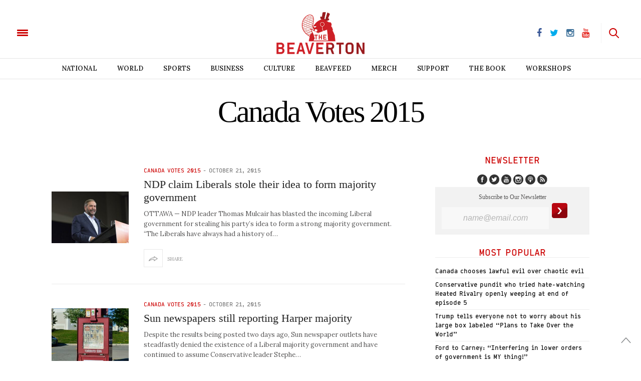

--- FILE ---
content_type: text/html; charset=UTF-8
request_url: https://thebeaverton.com/news/canada-votes-2015/
body_size: 36356
content:
<!doctype html>
<html lang="en-US">
<head>
	<meta charset="UTF-8">
	<meta name="viewport" content="width=device-width, initial-scale=1, maximum-scale=1, user-scalable=1">
    <meta property="fb:app_id" content="511374665719970" />
    <meta name="google-site-verification" content="60y-m3Mz2DO75aPrIBAX-UQzBRYn3LSDa5ob2Rtfzzk" />
	<link rel="profile" href="http://gmpg.org/xfn/11">
	<link rel="pingback" href="https://thebeaverton.com/xmlrpc.php">
	<link rel="icon" href="/wp-content/uploads/2016/08/cropped-symbol-64x64.png" sizes="32x32" />
<link rel="icon" href="/wp-content/uploads/2016/08/cropped-symbol-300x300.png" sizes="192x192" />
<link rel="apple-touch-icon" href="/wp-content/uploads/2016/08/cropped-symbol-300x300.png" />
<meta name="msapplication-TileImage" content="/wp-content/uploads/2016/08/cropped-symbol-300x300.png" />
	
    <!-- Begin comScore Tag -->
    <script>
      var _comscore = _comscore || [];
      _comscore.push({ c1: "2", c2: "3005664" });
      (function() {
        var s = document.createElement("script"), el = document.getElementsByTagName("script")[0]; s.async = true;
        s.src = (document.location.protocol == "https:" ? "https://sb" : "http://b") + ".scorecardresearch.com/beacon.js";
        el.parentNode.insertBefore(s, el);
      })();
    </script>
    <noscript>
      <img src="https://sb.scorecardresearch.com/p?c1=2&c2=3005664&cv=2.0&cj=1" />
    </noscript>
    <!-- End comScore Tag -->
    
    
    <link rel="stylesheet" type="text/css" href="https://htlbid.com/stage/v3/thebeaverton.com/htlbid.css" />

<script async src="https://htlbid.com/stage/v3/thebeaverton.com/htlbid.js" ></script>

<script>
  window.htlbid = window.htlbid || {};
  htlbid.cmd = htlbid.cmd || [];
  htlbid.cmd.push(function() {
    htlbid.setTargeting("is_testing","no"); // Set to "no" for production
    htlbid.layout();
  });
</script>  

       <script type="text/javascript">
      window._taboola = window._taboola || [];
      _taboola.push({article:'auto'});
      !function (e, f, u, i) {
        if (!document.getElementById(i)){
          e.async = 1;
          e.src = u;
          e.id = i;
          f.parentNode.insertBefore(e, f);
        }
      }(document.createElement('script'),
      document.getElementsByTagName('script')[0], '//cdn.taboola.com/libtrc/thebeaverton-thebeaverton/loader.js','tb_loader_script');
      if(window.performance && typeof window.performance.mark == 'function')
        {window.performance.mark('tbl_ic');}
    </script>
    
    <script>
    (function(i,s,o,g,r,a,m){i['GoogleAnalyticsObject']=r;i[r]=i[r]||function(){
      (i[r].q=i[r].q||[]).push(arguments)},i[r].l=1*new Date();a=s.createElement(o),
      m=s.getElementsByTagName(o)[0];a.async=1;a.src=g;m.parentNode.insertBefore(a,m)
      })(window,document,'script','https://www.google-analytics.com/analytics.js','ga');

      ga('create', 'UA-83588851-1', 'auto');
      ga('send', 'pageview');

    </script>
    
    


        
    <script>
    
    !function(f,b,e,v,n,t,s){if(f.fbq)return;n=f.fbq=function(){n.callMethod?
    n.callMethod.apply(n,arguments):n.queue.push(arguments)};if(!f._fbq)f._fbq=n;
    n.push=n;n.loaded=!0;n.version='2.0';n.queue=[];t=b.createElement(e);t.async=!0;
    t.src=v;s=b.getElementsByTagName(e)[0];s.parentNode.insertBefore(t,s)}(window,
    document,'script','https://connect.facebook.net/en_US/fbevents.js');
    fbq('init', '1702687910047675');
    fbq('track', 'PageView');

    </script>
    
    <noscript><img height="1" width="1" style="display:none" src="https://www.facebook.com/tr?id=1702687910047675&ev=PageView&noscript=1"/></noscript>
    
    
	<meta http-equiv="x-dns-prefetch-control" content="on">
	<link rel="dns-prefetch" href="//fonts.googleapis.com" />
	<link rel="dns-prefetch" href="//fonts.gstatic.com" />
	<link rel="dns-prefetch" href="//0.gravatar.com/" />
	<link rel="dns-prefetch" href="//2.gravatar.com/" />
	<link rel="dns-prefetch" href="//1.gravatar.com/" /><meta name='robots' content='index, follow, max-image-preview:large, max-snippet:-1, max-video-preview:-1' />

	<!-- This site is optimized with the Yoast SEO plugin v16.3 - https://yoast.com/wordpress/plugins/seo/ -->
	<title>Canada Votes 2015 Archives - The Beaverton</title>
	<link rel="canonical" href="https://www.thebeaverton.com/news/canada-votes-2015/" />
	<link rel="next" href="https://www.thebeaverton.com/news/canada-votes-2015/page/2/" />
	<meta property="og:locale" content="en_US" />
	<meta property="og:type" content="article" />
	<meta property="og:title" content="Canada Votes 2015 Archives - The Beaverton" />
	<meta property="og:url" content="https://www.thebeaverton.com/news/canada-votes-2015/" />
	<meta property="og:site_name" content="The Beaverton" />
	<meta property="og:image" content="https://thebeaverton.com/wp-content/uploads/2020/09/BeavertonSocial.png" />
	<meta property="og:image:width" content="1213" />
	<meta property="og:image:height" content="630" />
	<meta name="twitter:card" content="summary" />
	<script type="application/ld+json" class="yoast-schema-graph">{"@context":"https://schema.org","@graph":[{"@type":"WebSite","@id":"https://www.thebeaverton.com/#website","url":"https://www.thebeaverton.com/","name":"The Beaverton","description":"","potentialAction":[{"@type":"SearchAction","target":"https://www.thebeaverton.com/?s={search_term_string}","query-input":"required name=search_term_string"}],"inLanguage":"en-US"},{"@type":"CollectionPage","@id":"https://www.thebeaverton.com/news/canada-votes-2015/#webpage","url":"https://www.thebeaverton.com/news/canada-votes-2015/","name":"Canada Votes 2015 Archives - The Beaverton","isPartOf":{"@id":"https://www.thebeaverton.com/#website"},"breadcrumb":{"@id":"https://www.thebeaverton.com/news/canada-votes-2015/#breadcrumb"},"inLanguage":"en-US","potentialAction":[{"@type":"ReadAction","target":["https://www.thebeaverton.com/news/canada-votes-2015/"]}]},{"@type":"BreadcrumbList","@id":"https://www.thebeaverton.com/news/canada-votes-2015/#breadcrumb","itemListElement":[{"@type":"ListItem","position":1,"item":{"@type":"WebPage","@id":"https://www.thebeaverton.com/","url":"https://www.thebeaverton.com/","name":"Home"}},{"@type":"ListItem","position":2,"item":{"@id":"https://www.thebeaverton.com/news/canada-votes-2015/#webpage"}}]}]}</script>
	<!-- / Yoast SEO plugin. -->


<link rel='dns-prefetch' href='//www.googletagmanager.com' />
<link rel='dns-prefetch' href='//maxcdn.bootstrapcdn.com' />
<link rel='dns-prefetch' href='//fonts.googleapis.com' />
<link rel='dns-prefetch' href='//s.w.org' />
<link rel="alternate" type="application/rss+xml" title="The Beaverton &raquo; Feed" href="https://thebeaverton.com/feed/" />
<link rel="alternate" type="application/rss+xml" title="The Beaverton &raquo; Canada Votes 2015 Category Feed" href="https://thebeaverton.com/news/canada-votes-2015/feed/" />
		<script type="text/javascript">
			window._wpemojiSettings = {"baseUrl":"https:\/\/s.w.org\/images\/core\/emoji\/13.0.1\/72x72\/","ext":".png","svgUrl":"https:\/\/s.w.org\/images\/core\/emoji\/13.0.1\/svg\/","svgExt":".svg","source":{"concatemoji":"https:\/\/thebeaverton.com\/wp-includes\/js\/wp-emoji-release.min.js?ver=5.7.14"}};
			!function(e,a,t){var n,r,o,i=a.createElement("canvas"),p=i.getContext&&i.getContext("2d");function s(e,t){var a=String.fromCharCode;p.clearRect(0,0,i.width,i.height),p.fillText(a.apply(this,e),0,0);e=i.toDataURL();return p.clearRect(0,0,i.width,i.height),p.fillText(a.apply(this,t),0,0),e===i.toDataURL()}function c(e){var t=a.createElement("script");t.src=e,t.defer=t.type="text/javascript",a.getElementsByTagName("head")[0].appendChild(t)}for(o=Array("flag","emoji"),t.supports={everything:!0,everythingExceptFlag:!0},r=0;r<o.length;r++)t.supports[o[r]]=function(e){if(!p||!p.fillText)return!1;switch(p.textBaseline="top",p.font="600 32px Arial",e){case"flag":return s([127987,65039,8205,9895,65039],[127987,65039,8203,9895,65039])?!1:!s([55356,56826,55356,56819],[55356,56826,8203,55356,56819])&&!s([55356,57332,56128,56423,56128,56418,56128,56421,56128,56430,56128,56423,56128,56447],[55356,57332,8203,56128,56423,8203,56128,56418,8203,56128,56421,8203,56128,56430,8203,56128,56423,8203,56128,56447]);case"emoji":return!s([55357,56424,8205,55356,57212],[55357,56424,8203,55356,57212])}return!1}(o[r]),t.supports.everything=t.supports.everything&&t.supports[o[r]],"flag"!==o[r]&&(t.supports.everythingExceptFlag=t.supports.everythingExceptFlag&&t.supports[o[r]]);t.supports.everythingExceptFlag=t.supports.everythingExceptFlag&&!t.supports.flag,t.DOMReady=!1,t.readyCallback=function(){t.DOMReady=!0},t.supports.everything||(n=function(){t.readyCallback()},a.addEventListener?(a.addEventListener("DOMContentLoaded",n,!1),e.addEventListener("load",n,!1)):(e.attachEvent("onload",n),a.attachEvent("onreadystatechange",function(){"complete"===a.readyState&&t.readyCallback()})),(n=t.source||{}).concatemoji?c(n.concatemoji):n.wpemoji&&n.twemoji&&(c(n.twemoji),c(n.wpemoji)))}(window,document,window._wpemojiSettings);
		</script>
		<style type="text/css">
img.wp-smiley,
img.emoji {
	display: inline !important;
	border: none !important;
	box-shadow: none !important;
	height: 1em !important;
	width: 1em !important;
	margin: 0 .07em !important;
	vertical-align: -0.1em !important;
	background: none !important;
	padding: 0 !important;
}
</style>
	<link rel='stylesheet' id='contact-form-7-css'  href='/wp-content/plugins/contact-form-7/includes/css/styles.css?ver=5.4.1' type='text/css' media='all' />
<link rel='stylesheet' id='wordpress-popular-posts-css-css'  href='/wp-content/plugins/wordpress-popular-posts/assets/css/wpp.css?ver=5.3.2' type='text/css' media='all' />
<link rel='stylesheet' id='foundation-css'  href='/wp-content/themes/thevoux-wp_beav/assets/css/foundation.css' type='text/css' media='all' />
<link rel='stylesheet' id='twentytwenty-css'  href='/wp-content/themes/thevoux-wp_beav/assets/css/twentytwenty.css' type='text/css' media='all' />
<link rel='stylesheet' id='thb-fa-css'  href='https://maxcdn.bootstrapcdn.com/font-awesome/4.6.3/css/font-awesome.min.css' type='text/css' media='all' />
<link rel='stylesheet' id='thb-app-css'  href='/wp-content/themes/thevoux-wp_beav/assets/css/app_newest.css?v=0.3.0' type='text/css' media='all' />
<style id='thb-app-inline-css' type='text/css'>
body { color:;font-family:'Lora';}.header .logo .logoimg {max-height:;}@media only screen and (min-width:40.063em) {.header .logo .logoimg {max-height:;}}h1, h2, h3, h4, h5, h6, .mont, .post .post-author em, .wpcf7-response-output, label, .select-wrapper select, .wp-caption .wp-caption-text, .smalltitle, .toggle .title, q, blockquote p, cite, .marker-info-win h1, table tr th, table tr td {}a, #full-menu .full-menu > li.active > a, #full-menu .full-menu > li.sfHover > a, #full-menu .full-menu > li > a:hover, #full-menu .full-menu > li > a:hover, #full-menu .full-menu > li.menu-item-has-children.menu-item-mega-parent .thb_mega_menu_holder .thb_mega_menu li.active a, #full-menu .full-menu > li.menu-item-has-children.menu-item-mega-parent .thb_mega_menu_holder .thb_mega_menu li.active a .fa, .post .article-tags a, .post .post-title a:hover, #archive-title h1 span, .widget > strong, .widget.widget_recent_entries ul li .url, .widget.widget_recent_comments ul li .url, .widget.widget_sharedimages .post-links.just-shares, .widget.widget_sharedimages .post-links.just-shares span, .slick.dark-pagination .slick-dots li.slick-active button, .slick-nav:hover, .thb-mobile-menu li a.active, .post .post-content .wpb_accordion .wpb_accordion_section .wpb_accordion_header.ui-accordion-header-active a, .tabs .active a, .tabs .active a:hover, .tabs dd a:hover, .tabs li a:hover, .toggle .title.wpb_toggle_title_active, .toggle .title.wpb_toggle_title_active:hover, q, blockquote p, cite, .notification-box a, .thb-selectionSharer a.email:hover,.cart_totals table tr.order-total td, .payment_methods li .about_paypal, .terms label a, .thb-mobile-menu-secondary li a:hover {color:#cc0000;}.slick.dark-pagination .slick-dots li.slick-active button,.custom_check + .custom_label:hover:before,.pagination .page-numbers:not(.dots):hover, .pagination .page-numbers.current,.post .post-content .atvImg:hover .image_link {border-color:#cc0000;}.post .post-gallery.has-gallery:after {background-color:#cc0000;}blockquote:before,blockquote:after {background:rgba(204,0,0, 0.2);}@media only screen and (max-width:40.063em) {.post.featured-style4 .featured-title {background:#cc0000;}}.header.fixed .header_top .progress, #full-menu .full-menu > li > a:after, .post .post-gallery .gallery-link, .post.featured-style4:hover .featured-title, .slick.dark-pagination .slick-dots li.slick-active button, [class^="tag-link"]:hover, .post-gallery-content .row .columns .arrow:hover,.mobile-toggle span, .btn, .btn:focus, .button, input[type=submit], .btn.black:hover, .btn:focus.black:hover, .button.black:hover, input[type=submit].black:hover, .post .post-content .vc_toggle.vc_toggle_active .vc_toggle_title .vc_toggle_icon:after, .highlight.accent, .header .social-holder #quick_cart .cart_count, .custom_check + .custom_label:after, #archive-title, .video_playlist .video_play.video-active, .pagination .page-numbers:not(.dots):hover, .pagination .page-numbers.current, .widget .count-image .count {background:#cc0000;}.header .social-holder #social_header:hover #social_icon,.post .post-content .atvImg .title svg, .post .post-content .atvImg .arrow svg {fill:#cc0000;}#full-menu .full-menu > li > a:hover { color:#cc0000; }#full-menu .full-menu > li > a:active { color:#990000; }.mobile-toggle span {background:#cc0000;}.header .logo #page-title {color:#cc0000;}#quick_search #search_icon,.header .social-holder #social_header #social_icon {fill:#cc0000;}.widget > strong {color:#cc0000;}#full-menu .full-menu > li > a {}.post-meta a.cat-alberta { color:#cc0000; }.post .post-content .category_title.catstyle-style5367 h2 a:hover { color:#cc0000; }.post-meta a.cat-beavfeed { color:#cc0000; }.post .post-content .category_title.catstyle-style737 h2 a:hover { color:#cc0000; }.post-meta a.cat-books { color:#d31515; }.post .post-content .category_title.catstyle-style6162 h2 a:hover { color:#d31515; }.post-meta a.cat-breaking { color:#cc0000; }.post .post-content .category_title.catstyle-style5268 h2 a:hover { color:#cc0000; }.post-meta a.cat-british-columbia { color:#cc0000; }.post .post-content .category_title.catstyle-style4735 h2 a:hover { color:#cc0000; }.post-meta a.cat-business { color:#cc0000; }.post .post-content .category_title.catstyle-style20 h2 a:hover { color:#cc0000; }.post-meta a.cat-campus { color:#cc0000; }.post .post-content .category_title.catstyle-style29 h2 a:hover { color:#cc0000; }.post-meta a.cat-canada-150 { color:#cc0000; }.post .post-content .category_title.catstyle-style4511 h2 a:hover { color:#cc0000; }.post-meta a.cat-canada-votes-2015 { color:#cc0000; }.post .post-content .category_title.catstyle-style62 h2 a:hover { color:#cc0000; }.post-meta a.cat-canadian-voices { color:#cc0000; }.post .post-content .category_title.catstyle-style47 h2 a:hover { color:#cc0000; }.post-meta a.cat-choice-your-own-adventure { color:#cc0000; }.post .post-content .category_title.catstyle-style738 h2 a:hover { color:#cc0000; }.post-meta a.cat-classifieds { color:#cc0000; }.post .post-content .category_title.catstyle-style66 h2 a:hover { color:#cc0000; }.post-meta a.cat-comics { color:#cc0000; }.post .post-content .category_title.catstyle-style50 h2 a:hover { color:#cc0000; }.post-meta a.cat-court { color:#cc0000; }.post .post-content .category_title.catstyle-style4911 h2 a:hover { color:#cc0000; }.post-meta a.cat-culture { color:#cc0000; }.post .post-content .category_title.catstyle-style34 h2 a:hover { color:#cc0000; }.post-meta a.cat-dumb-week { color:#cc0000; }.post .post-content .category_title.catstyle-style3451 h2 a:hover { color:#cc0000; }.post-meta a.cat-editorial { color:#cc0000; }.post .post-content .category_title.catstyle-style45 h2 a:hover { color:#cc0000; }.post-meta a.cat-education { color:#cc0000; }.post .post-content .category_title.catstyle-style6002 h2 a:hover { color:#cc0000; }.post-meta a.cat-entertainment { color:#cc0000; }.post .post-content .category_title.catstyle-style1701 h2 a:hover { color:#cc0000; }.post-meta a.cat-events { color:#cc0000; }.post .post-content .category_title.catstyle-style75 h2 a:hover { color:#cc0000; }.post-meta a.cat-fashion { color:#cc0000; }.post .post-content .category_title.catstyle-style5065 h2 a:hover { color:#cc0000; }.post-meta a.cat-food { color:#cc0000; }.post .post-content .category_title.catstyle-style5439 h2 a:hover { color:#cc0000; }.post-meta a.cat-for-sale { color:#cc0000; }.post .post-content .category_title.catstyle-style70 h2 a:hover { color:#cc0000; }.post-meta a.cat-full-episodes { color:#d60000; }.post .post-content .category_title.catstyle-style6073 h2 a:hover { color:#d60000; }.post-meta a.cat-guide-to { color:#cc0000; }.post .post-content .category_title.catstyle-style3178 h2 a:hover { color:#cc0000; }.post-meta a.cat-halloween { color:#cc0000; }.post .post-content .category_title.catstyle-style6021 h2 a:hover { color:#cc0000; }.post-meta a.cat-headlines { color:#cc0000; }.post .post-content .category_title.catstyle-style38 h2 a:hover { color:#cc0000; }.post-meta a.cat-health { color:#cc0000; }.post .post-content .category_title.catstyle-style22 h2 a:hover { color:#cc0000; }.post-meta a.cat-help-wanted { color:#cc0000; }.post .post-content .category_title.catstyle-style69 h2 a:hover { color:#cc0000; }.post-meta a.cat-historical-archives { color:#cc0000; }.post .post-content .category_title.catstyle-style59 h2 a:hover { color:#cc0000; }.post-meta a.cat-hockey { color:#cc0000; }.post .post-content .category_title.catstyle-style5234 h2 a:hover { color:#cc0000; }.post-meta a.cat-how-to { color:#cc0000; }.post .post-content .category_title.catstyle-style5091 h2 a:hover { color:#cc0000; }.post-meta a.cat-info { color:#cc0000; }.post .post-content .category_title.catstyle-style68 h2 a:hover { color:#cc0000; }.post-meta a.cat-krysten { color:#cc0000; }.post .post-content .category_title.catstyle-style42 h2 a:hover { color:#cc0000; }.post-meta a.cat-law { color:#cc0000; }.post .post-content .category_title.catstyle-style4892 h2 a:hover { color:#cc0000; }.post-meta a.cat-legal { color:#cc0000; }.post .post-content .category_title.catstyle-style4 h2 a:hover { color:#cc0000; }.post-meta a.cat-lifestyle { color:#cc0000; }.post .post-content .category_title.catstyle-style232 h2 a:hover { color:#cc0000; }.post-meta a.cat-local { color:#cc0000; }.post .post-content .category_title.catstyle-style19 h2 a:hover { color:#cc0000; }.post-meta a.cat-magazine { color:#cc0000; }.post .post-content .category_title.catstyle-style41 h2 a:hover { color:#cc0000; }.post-meta a.cat-manitoba { color:#cc0000; }.post .post-content .category_title.catstyle-style5947 h2 a:hover { color:#cc0000; }.post-meta a.cat-maritimes { color:#c40000; }.post .post-content .category_title.catstyle-style7112 h2 a:hover { color:#c40000; }.post-meta a.cat-montreal { color:#cc0000; }.post .post-content .category_title.catstyle-style55 h2 a:hover { color:#cc0000; }.post-meta a.cat-national { color:#cc0000; }.post .post-content .category_title.catstyle-style18 h2 a:hover { color:#cc0000; }.post-meta a.cat-nature { color:#cc0000; }.post .post-content .category_title.catstyle-style4001 h2 a:hover { color:#cc0000; }.post-meta a.cat-news-in-brief { color:#cc0000; }.post .post-content .category_title.catstyle-style2925 h2 a:hover { color:#cc0000; }.post-meta a.cat-news-style { color:#cc0000; }.post .post-content .category_title.catstyle-style6 h2 a:hover { color:#cc0000; }.post-meta a.cat-north { color:#cc0000; }.post .post-content .category_title.catstyle-style61 h2 a:hover { color:#cc0000; }.post-meta a.cat-obituaries { color:#cc0000; }.post .post-content .category_title.catstyle-style7721 h2 a:hover { color:#cc0000; }.post-meta a.cat-ontario { color:#cc0000; }.post .post-content .category_title.catstyle-style4277 h2 a:hover { color:#cc0000; }.post-meta a.cat-opinion { color:#cc0000; }.post .post-content .category_title.catstyle-style73 h2 a:hover { color:#cc0000; }.post-meta a.cat-ottawa { color:#cc0000; }.post .post-content .category_title.catstyle-style5848 h2 a:hover { color:#cc0000; }.post-meta a.cat-parenting { color:#cc0000; }.post .post-content .category_title.catstyle-style5280 h2 a:hover { color:#cc0000; }.post-meta a.cat-photos { color:#cc0000; }.post .post-content .category_title.catstyle-style4441 h2 a:hover { color:#cc0000; }.post-meta a.cat-podcast { color:#cc0000; }.post .post-content .category_title.catstyle-style1049 h2 a:hover { color:#cc0000; }.post-meta a.cat-pointcounterpoint { color:#cc0000; }.post .post-content .category_title.catstyle-style5805 h2 a:hover { color:#cc0000; }.post-meta a.cat-politics { color:#cc0000; }.post .post-content .category_title.catstyle-style2499 h2 a:hover { color:#cc0000; }.post-meta a.cat-poll { color:#cc0000; }.post .post-content .category_title.catstyle-style54 h2 a:hover { color:#cc0000; }.post-meta a.cat-quebec { color:#d11414; }.post .post-content .category_title.catstyle-style6530 h2 a:hover { color:#d11414; }.post-meta a.cat-quiz { color:#cc0000; }.post .post-content .category_title.catstyle-style271 h2 a:hover { color:#cc0000; }.post-meta a.cat-real-estate { color:#cc0000; }.post .post-content .category_title.catstyle-style5573 h2 a:hover { color:#cc0000; }.post-meta a.cat-rejected-headlines { color:#d10000; }.post .post-content .category_title.catstyle-style4526 h2 a:hover { color:#d10000; }.post-meta a.cat-relationship { color:#d10000; }.post .post-content .category_title.catstyle-style6099 h2 a:hover { color:#d10000; }.post-meta a.cat-religion { color:#cc0000; }.post .post-content .category_title.catstyle-style6003 h2 a:hover { color:#cc0000; }.post-meta a.cat-report { color:#cc0000; }.post .post-content .category_title.catstyle-style4717 h2 a:hover { color:#cc0000; }.post-meta a.cat-saskatchewan { color:#cc0000; }.post .post-content .category_title.catstyle-style5252 h2 a:hover { color:#cc0000; }.post-meta a.cat-saskatchewan-2 { color:#cc0000; }.post .post-content .category_title.catstyle-style5430 h2 a:hover { color:#cc0000; }.post-meta a.cat-satans-lawyer { color:#d60000; }.post .post-content .category_title.catstyle-style8252 h2 a:hover { color:#d60000; }.post-meta a.cat-science-and-technology { color:#cc0000; }.post .post-content .category_title.catstyle-style21 h2 a:hover { color:#cc0000; }.post-meta a.cat-slideshow { color:#cc0000; }.post .post-content .category_title.catstyle-style58 h2 a:hover { color:#cc0000; }.post-meta a.cat-sports { color:#cc0000; }.post .post-content .category_title.catstyle-style32 h2 a:hover { color:#cc0000; }.post-meta a.cat-sports-unillustrated { color:#cc0000; }.post .post-content .category_title.catstyle-style4530 h2 a:hover { color:#cc0000; }.post-meta a.cat-stats { color:#cc0000; }.post .post-content .category_title.catstyle-style44 h2 a:hover { color:#cc0000; }.post-meta a.cat-study { color:#cc0000; }.post .post-content .category_title.catstyle-style4870 h2 a:hover { color:#cc0000; }.post-meta a.cat-style-manual { color:#cc0000; }.post .post-content .category_title.catstyle-style5 h2 a:hover { color:#cc0000; }.post-meta a.cat-tech { color:#d10000; }.post .post-content .category_title.catstyle-style7340 h2 a:hover { color:#d10000; }.post-meta a.cat-weekly-report { color:#cc0000; }.post .post-content .category_title.catstyle-style4528 h2 a:hover { color:#cc0000; }.post-meta a.cat-the-mouth-guard { color:#cc0000; }.post .post-content .category_title.catstyle-style923 h2 a:hover { color:#cc0000; }.post-meta a.cat-toronto { color:#cc0000; }.post .post-content .category_title.catstyle-style36 h2 a:hover { color:#cc0000; }.post-meta a.cat-travel { color:#ce0000; }.post .post-content .category_title.catstyle-style7763 h2 a:hover { color:#ce0000; }.post-meta a.cat-us { color:#cc0000; }.post .post-content .category_title.catstyle-style51 h2 a:hover { color:#cc0000; }.post-meta a.cat-uncategorized { color:#cc0000; }.post .post-content .category_title.catstyle-style1 h2 a:hover { color:#cc0000; }.post-meta a.cat-university-reviews { color:#cc0000; }.post .post-content .category_title.catstyle-style57 h2 a:hover { color:#cc0000; }.post-meta a.cat-vancouver { color:#cc0000; }.post .post-content .category_title.catstyle-style63 h2 a:hover { color:#cc0000; }.post-meta a.cat-video { color:#cc0000; }.post .post-content .category_title.catstyle-style563 h2 a:hover { color:#cc0000; }.post-meta a.cat-walking-tours { color:#cc0000; }.post .post-content .category_title.catstyle-style4529 h2 a:hover { color:#cc0000; }.post-meta a.cat-wanted { color:#cc0000; }.post .post-content .category_title.catstyle-style71 h2 a:hover { color:#cc0000; }.post-meta a.cat-winnipeg { color:#cc0000; }.post .post-content .category_title.catstyle-style5007 h2 a:hover { color:#cc0000; }.post-meta a.cat-world { color:#cc0000; }.post .post-content .category_title.catstyle-style26 h2 a:hover { color:#cc0000; }.post-meta a.cat-you-have-to-be-canadian-to-get-it-presented-by-cira { color:#c90000; }.post .post-content .category_title.catstyle-style7987 h2 a:hover { color:#c90000; }
</style>
<link rel='stylesheet' id='cyoa-css'  href='/wp-content/themes/thevoux-wp_beav/assets/css/cyoa.quiz.css' type='text/css' media='all' />
<link rel='stylesheet' id='thb-style-css'  href='/wp-content/themes/thevoux-wp_beav/style.css' type='text/css' media='all' />
<link rel='stylesheet' id='thb-google-fonts-css'  href='https://fonts.googleapis.com/css?family=Lora%3A300%2C400%2C500%2C600%2C700%2C900%7CPlayfair+Display%3A300%2C400%2C500%2C600%2C700%2C900&#038;subset=latin%2Clatin-ext&#038;ver=5.7.14' type='text/css' media='all' />
<link rel='stylesheet' id='latest-posts-style-css'  href='/wp-content/plugins/latest-posts/assets/css/style.css?ver=5.7.14' type='text/css' media='all' />
<link rel='stylesheet' id='reaction_buttons_css-css'  href='/wp-content/plugins/reaction-buttons/reaction_buttons.css?ver=5.7.14' type='text/css' media='all' />
<script type='text/javascript' src='/wp-content/plugins/enable-jquery-migrate-helper/js/jquery/jquery-1.12.4-wp.js?ver=1.12.4-wp' id='jquery-core-js'></script>
<script type='text/javascript' src='/wp-content/plugins/enable-jquery-migrate-helper/js/jquery-migrate/jquery-migrate-1.4.1-wp.js?ver=1.4.1-wp' id='jquery-migrate-js'></script>
<!--[if lt IE 8]>
<script type='text/javascript' src='https://thebeaverton.com/wp-includes/js/json2.min.js?ver=2015-05-03' id='json2-js'></script>
<![endif]-->
<script type='application/json' id='wpp-json'>
{"sampling_active":1,"sampling_rate":100,"ajax_url":"https:\/\/thebeaverton.com\/wp-json\/wordpress-popular-posts\/v1\/popular-posts","ID":0,"token":"caa51b8456","lang":0,"debug":0}
</script>
<script type='text/javascript' src='/wp-content/plugins/wordpress-popular-posts/assets/js/wpp.min.js?ver=5.3.2' id='wpp-js-js'></script>
<script type='text/javascript' src='/wp-content/themes/thevoux-wp_beav/assets/js/tabletop.quiz.min.js?ver=5.7.14' id='TableTop-js'></script>
<script type='text/javascript' src='/wp-content/themes/thevoux-wp_beav/assets/js/cyoa.quiz.min.js?ver=5.7.14' id='CYOA-js'></script>
<script type='text/javascript' src='/wp-content/themes/thevoux-wp_beav/assets/js/jquery.event.move.js?ver=5.7.14' id='MoveEvents-js'></script>
<script type='text/javascript' src='/wp-content/themes/thevoux-wp_beav/assets/js/jquery.twentytwenty.min.js?ver=5.7.14' id='TwentyTwenty-js'></script>
<script type='text/javascript' src='/wp-content/themes/thevoux-wp_beav/assets/js/jquery.audioControls.min.js?ver=5.7.14' id='AudioControls-js'></script>
<script type='text/javascript' src='/wp-content/themes/thevoux-wp_beav/assets/js/lagoo_jquery.min.js?ver=1.5.9' id='Lagoo-js'></script>

<!-- Google tag (gtag.js) snippet added by Site Kit -->

<!-- Google Analytics snippet added by Site Kit -->
<script type='text/javascript' src='https://www.googletagmanager.com/gtag/js?id=G-63Z5VD369T' id='google_gtagjs-js' async></script>
<script type='text/javascript' id='google_gtagjs-js-after'>
window.dataLayer = window.dataLayer || [];function gtag(){dataLayer.push(arguments);}
gtag("set","linker",{"domains":["thebeaverton.com"]});
gtag("js", new Date());
gtag("set", "developer_id.dZTNiMT", true);
gtag("config", "G-63Z5VD369T");
</script>

<!-- End Google tag (gtag.js) snippet added by Site Kit -->
<script type='text/javascript' src='/wp-content/plugins/wp-buzz-quizz/modules/js/front.js?ver=1.0' id='wbq_front_js-js'></script>
<link rel="https://api.w.org/" href="https://thebeaverton.com/wp-json/" /><link rel="alternate" type="application/json" href="https://thebeaverton.com/wp-json/wp/v2/categories/62" /><link rel="EditURI" type="application/rsd+xml" title="RSD" href="https://thebeaverton.com/xmlrpc.php?rsd" />
<link rel="wlwmanifest" type="application/wlwmanifest+xml" href="https://thebeaverton.com/wp-includes/wlwmanifest.xml" /> 
<meta name="generator" content="WordPress 5.7.14" />
<meta name="generator" content="Site Kit by Google 1.124.0" />	<script	type='text/javascript'><!--
	function reaction_buttons_increment_button_ajax(post_id, button){
		var already_voted_text = '';
		var only_one_vote = false;
		var show_after_votes = true;
		var use_as_counter = false;
		var use_percentages = true;
		var buttons = [0,1,2,3,4,5,6];

		if(!use_as_counter && jQuery("#reaction_buttons_post" + post_id + " .reaction_button_" + button).hasClass('voted')){
			return;
		}

		if(!use_as_counter){
			// remove the href attribute before sending the request to make
			// sure no one votes more than once by clicking ten times fast
			if(only_one_vote){
				// remove all the onclicks from the posts and replace it by the
				// alert not to vote twice if set
				if(already_voted_text){
					jQuery("#reaction_buttons_post" + post_id + " .reaction_button").attr('onclick', 'javascript:alert(\'' + already_voted_text + '\');');
				}
				else{
					jQuery("#reaction_buttons_post" + post_id + " .reaction_button").removeAttr('onclick');
				}
			}
			else{
				// remove/replace only on the clicked button
				if(already_voted_text){
					jQuery("#reaction_buttons_post" + post_id + " .reaction_button_" + button).attr('onclick', 'javascript:alert(\'' + already_voted_text + '\');');
				}
				else{
					jQuery("#reaction_buttons_post" + post_id + " .reaction_button_" + button).removeAttr('onclick');
				}
			}
		}
		jQuery.ajax({
				type: "post",url: "https://thebeaverton.com/wp-admin/admin-ajax.php", dataType: 'json',
					data: { action: 'reaction_buttons_increment_button_php', post_id: post_id, button: button, _ajax_nonce: '5ca3d3dd77' },
					success: function(data){
						if(use_percentages){
							var i;
							var b;
							for(i = 0; i < buttons.length; ++i){
								b = buttons[i];
								jQuery("#reaction_buttons_post" + post_id + " .reaction_button_" + b + " .count_number").html(data['percentage'][b]);
							}
						}
                        else if(show_after_votes){
							var i;
							var b;
							for(i = 0; i < buttons.length; ++i){
								b = buttons[i];
								jQuery("#reaction_buttons_post" + post_id + " .reaction_button_" + b + " .count_number").html(data['counts'][b]);
							}
						}
						else{
							jQuery("#reaction_buttons_post" + post_id + " .reaction_button_" + button + " .count_number").html(data['count']);
						}
						if(only_one_vote){
							jQuery("#reaction_buttons_post" + post_id + " .reaction_button").addClass('voted');
							jQuery("#reaction_buttons_post" + post_id + " .reaction_button_" + button).addClass('rb_chosen');
						}
						else{
							jQuery("#reaction_buttons_post" + post_id + " .reaction_button_" + button).addClass('voted');
						}
                        if(show_after_votes){
							jQuery("#reaction_buttons_post" + post_id + " .reaction_button .braces").removeAttr('style');
						}
					}
			});
		}
	--></script>
	<meta property="fb:app_id" content="" />        <style>
            @-webkit-keyframes bgslide {
                from {
                    background-position-x: 0;
                }
                to {
                    background-position-x: -200%;
                }
            }

            @keyframes bgslide {
                    from {
                        background-position-x: 0;
                    }
                    to {
                        background-position-x: -200%;
                    }
            }

            .wpp-widget-placeholder {
                margin: 0 auto;
                width: 60px;
                height: 3px;
                background: #dd3737;
                background: -webkit-gradient(linear, left top, right top, from(#dd3737), color-stop(10%, #571313), to(#dd3737));
                background: linear-gradient(90deg, #dd3737 0%, #571313 10%, #dd3737 100%);
                background-size: 200% auto;
                border-radius: 3px;
                -webkit-animation: bgslide 1s infinite linear;
                animation: bgslide 1s infinite linear;
            }
        </style>
        		<script>
			document.documentElement.className = document.documentElement.className.replace( 'no-js', 'js' );
		</script>
				<style>
			.no-js img.lazyload { display: none; }
			figure.wp-block-image img.lazyloading { min-width: 150px; }
							.lazyload, .lazyloading { opacity: 0; }
				.lazyloaded {
					opacity: 1;
					transition: opacity 400ms;
					transition-delay: 0ms;
				}
					</style>
		<meta name="generator" content="Powered by Visual Composer - drag and drop page builder for WordPress."/>
<!--[if lte IE 9]><link rel="stylesheet" type="text/css" href="/wp-content/plugins/js_composer/assets/css/vc_lte_ie9.min.css" media="screen"><![endif]--><!--[if IE  8]><link rel="stylesheet" type="text/css" href="/wp-content/plugins/js_composer/assets/css/vc-ie8.min.css" media="screen"><![endif]-->      <meta name="onesignal" content="wordpress-plugin"/>
            <script>

      window.OneSignal = window.OneSignal || [];

      OneSignal.push( function() {
        OneSignal.SERVICE_WORKER_UPDATER_PATH = "OneSignalSDKUpdaterWorker.js.php";
                      OneSignal.SERVICE_WORKER_PATH = "OneSignalSDKWorker.js.php";
                      OneSignal.SERVICE_WORKER_PARAM = { scope: "/" };
        OneSignal.setDefaultNotificationUrl("https://thebeaverton.com");
        var oneSignal_options = {};
        window._oneSignalInitOptions = oneSignal_options;

        oneSignal_options['wordpress'] = true;
oneSignal_options['appId'] = '0d197952-b637-4e6d-a8cf-9d0a7a11cf76';
oneSignal_options['allowLocalhostAsSecureOrigin'] = true;
oneSignal_options['welcomeNotification'] = { };
oneSignal_options['welcomeNotification']['title'] = "";
oneSignal_options['welcomeNotification']['message'] = "Thanks for subscribing to The Beaverton!";
oneSignal_options['path'] = "/wp-content/plugins/onesignal-free-web-push-notifications/sdk_files/";
oneSignal_options['promptOptions'] = { };
oneSignal_options['notifyButton'] = { };
oneSignal_options['notifyButton']['enable'] = true;
oneSignal_options['notifyButton']['position'] = 'bottom-right';
oneSignal_options['notifyButton']['theme'] = 'default';
oneSignal_options['notifyButton']['size'] = 'medium';
oneSignal_options['notifyButton']['showCredit'] = true;
oneSignal_options['notifyButton']['text'] = {};
                OneSignal.init(window._oneSignalInitOptions);
                OneSignal.showSlidedownPrompt();      });

      function documentInitOneSignal() {
        var oneSignal_elements = document.getElementsByClassName("OneSignal-prompt");

        var oneSignalLinkClickHandler = function(event) { OneSignal.push(['registerForPushNotifications']); event.preventDefault(); };        for(var i = 0; i < oneSignal_elements.length; i++)
          oneSignal_elements[i].addEventListener('click', oneSignalLinkClickHandler, false);
      }

      if (document.readyState === 'complete') {
           documentInitOneSignal();
      }
      else {
           window.addEventListener("load", function(event){
               documentInitOneSignal();
          });
      }
    </script>
<link rel="icon" href="/wp-content/uploads/2016/08/cropped-symbol-64x64.png" sizes="32x32" />
<link rel="icon" href="/wp-content/uploads/2016/08/cropped-symbol-300x300.png" sizes="192x192" />
<link rel="apple-touch-icon" href="/wp-content/uploads/2016/08/cropped-symbol-300x300.png" />
<meta name="msapplication-TileImage" content="/wp-content/uploads/2016/08/cropped-symbol-300x300.png" />
<noscript><style type="text/css"> .wpb_animate_when_almost_visible { opacity: 1; }</style></noscript><!-- (James Test) START FOUANALYTICS EMBED CODE -->
<script src="https://api.fouanalytics.com/api/init-6461lb4ub2ae7oxdyq8t.js" data-cfasync="false" async></script>
<noscript><img src="https://api.fouanalytics.com/api/noscript-6461lb4ub2ae7oxdyq8t.gif"></noscript>
<!-- END FOUANALYTICS EMBED CODE --></head>
<body class="archive category category-canada-votes-2015 category-62 wpb-js-composer js-comp-ver-4.12 vc_responsive" data-themeurl="/wp-content/themes/thevoux-wp_beav">
    <iframe  width="0" height="0" frameBorder="0" data-src="https://www.thebeaverton.com/cmf_tagger.html" class="lazyload" src="[data-uri]">CMF</iframe>
    <div id="fb-root"></div>
    <div id="adSlimCut" bm-ad-instance="" ad-type="scad" allow-mobile="true" class="ng-isolate-scope" style="display: none;"></div>
    <script>(function(d, s, id) {
      var js, fjs = d.getElementsByTagName(s)[0];
      if (d.getElementById(id)) return;
      js = d.createElement(s); js.id = id;
      js.src = "//connect.facebook.net/en_US/all.js#xfbml=1";
      fjs.parentNode.insertBefore(js, fjs);
    }(document, 'script', 'facebook-jssdk'));</script>
    
    <div id="wrapper">
	<!-- Start Mobile Menu -->
<nav id="mobile-menu">
	<div class="custom_scroll" id="menu-scroll">
		<div>
			<a href="#" class="close">×</a>
			<img   alt="The Beaverton" data-src="/wp-content/uploads/2016/08/new_head.png" class="logoimg lazyload" src="[data-uri]" /><noscript><img   alt="The Beaverton" data-src="/wp-content/uploads/2016/08/new_head.png" class="logoimg lazyload" src="[data-uri]" /><noscript><img src="/wp-content/uploads/2016/08/new_head.png" class="logoimg" alt="The Beaverton"/></noscript></noscript>
						  <ul id="menu-main-menu" class="thb-mobile-menu"><li id="menu-item-5863" class=" menu-item menu-item-type-taxonomy menu-item-object-category current-menu-ancestor current-menu-parent menu-item-has-children menu-item-5863"><a href="https://thebeaverton.com/news/national/">National</a><span><i class="fa fa-angle-down"></i></span>
<ul class="sub-menu">
	<li id="menu-item-11001" class=" menu-item menu-item-type-taxonomy menu-item-object-category menu-item-11001"><a href="https://thebeaverton.com/news/national/">National</a></li>
	<li id="menu-item-10981" class=" menu-item menu-item-type-taxonomy menu-item-object-category menu-item-10981"><a href="https://thebeaverton.com/news/local/">Local</a></li>
	<li id="menu-item-10984" class=" menu-item menu-item-type-taxonomy menu-item-object-category menu-item-10984"><a href="https://thebeaverton.com/news/toronto/">Toronto</a></li>
	<li id="menu-item-10982" class=" menu-item menu-item-type-taxonomy menu-item-object-category menu-item-10982"><a href="https://thebeaverton.com/news/montreal/">Montreal</a></li>
	<li id="menu-item-10986" class=" menu-item menu-item-type-taxonomy menu-item-object-category menu-item-10986"><a href="https://thebeaverton.com/news/vancouver/">Vancouver</a></li>
	<li id="menu-item-10983" class=" menu-item menu-item-type-taxonomy menu-item-object-category menu-item-10983"><a href="https://thebeaverton.com/news/north/">North</a></li>
	<li id="menu-item-10979" class=" menu-item menu-item-type-taxonomy menu-item-object-category menu-item-10979"><a href="https://thebeaverton.com/news/campus/">Campus</a></li>
	<li id="menu-item-10985" class=" menu-item menu-item-type-taxonomy menu-item-object-category menu-item-10985"><a href="https://thebeaverton.com/news/university-reviews/">University Reviews</a></li>
	<li id="menu-item-10980" class=" menu-item menu-item-type-taxonomy menu-item-object-category current-menu-item menu-item-10980"><a href="https://thebeaverton.com/news/canada-votes-2015/">Canada Votes 2015</a></li>
</ul>
</li>
<li id="menu-item-5881" class=" menu-item menu-item-type-taxonomy menu-item-object-category menu-item-has-children menu-item-5881"><a href="https://thebeaverton.com/news/world/">World</a><span><i class="fa fa-angle-down"></i></span>
<ul class="sub-menu">
	<li id="menu-item-11005" class=" menu-item menu-item-type-taxonomy menu-item-object-category menu-item-11005"><a href="https://thebeaverton.com/news/world/">World</a></li>
	<li id="menu-item-85" class=" menu-item menu-item-type-taxonomy menu-item-object-category menu-item-85"><a href="https://thebeaverton.com/news/us/">U.S.</a></li>
	<li id="menu-item-10987" class=" menu-item menu-item-type-taxonomy menu-item-object-category menu-item-10987"><a href="https://thebeaverton.com/news/historical-archives/">Historical Archives</a></li>
</ul>
</li>
<li id="menu-item-5915" class=" menu-item menu-item-type-post_type menu-item-object-page menu-item-has-children menu-item-5915"><a href="https://thebeaverton.com/sports/">Sports</a><span><i class="fa fa-angle-down"></i></span>
<ul class="sub-menu">
	<li id="menu-item-11006" class=" menu-item menu-item-type-taxonomy menu-item-object-category menu-item-11006"><a href="https://thebeaverton.com/news/sports/">Sports</a></li>
</ul>
</li>
<li id="menu-item-5866" class=" menu-item menu-item-type-taxonomy menu-item-object-category menu-item-has-children menu-item-5866"><a href="https://thebeaverton.com/news/business/">Business</a><span><i class="fa fa-angle-down"></i></span>
<ul class="sub-menu">
	<li id="menu-item-11309" class=" menu-item menu-item-type-taxonomy menu-item-object-category menu-item-11309"><a href="https://thebeaverton.com/news/business/">Business</a></li>
</ul>
</li>
<li id="menu-item-10989" class=" menu-item menu-item-type-taxonomy menu-item-object-category menu-item-has-children menu-item-10989"><a href="https://thebeaverton.com/news/culture/">Culture</a><span><i class="fa fa-angle-down"></i></span>
<ul class="sub-menu">
	<li id="menu-item-11008" class=" menu-item menu-item-type-taxonomy menu-item-object-category menu-item-11008"><a href="https://thebeaverton.com/news/culture/">Culture</a></li>
	<li id="menu-item-11009" class=" menu-item menu-item-type-taxonomy menu-item-object-category menu-item-11009"><a href="https://thebeaverton.com/news/lifestyle/">Lifestyle</a></li>
	<li id="menu-item-10993" class=" menu-item menu-item-type-taxonomy menu-item-object-category menu-item-10993"><a href="https://thebeaverton.com/news/health/">Health</a></li>
	<li id="menu-item-10997" class=" menu-item menu-item-type-taxonomy menu-item-object-category menu-item-10997"><a href="https://thebeaverton.com/news/opinion/">Opinion</a></li>
	<li id="menu-item-23352" class=" menu-item menu-item-type-taxonomy menu-item-object-category menu-item-23352"><a href="https://thebeaverton.com/news/parenting/">Parenting</a></li>
	<li id="menu-item-10998" class=" menu-item menu-item-type-taxonomy menu-item-object-category menu-item-10998"><a href="https://thebeaverton.com/news/stats/">Stats</a></li>
	<li id="menu-item-10992" class=" menu-item menu-item-type-taxonomy menu-item-object-category menu-item-10992"><a href="https://thebeaverton.com/news/classifieds/">Classifieds</a></li>
</ul>
</li>
<li id="menu-item-5884" class=" menu-item menu-item-type-post_type menu-item-object-page menu-item-has-children menu-item-5884"><a href="https://thebeaverton.com/beavfeed/">BeavFeed</a><span><i class="fa fa-angle-down"></i></span>
<ul class="sub-menu">
	<li id="menu-item-11310" class=" menu-item menu-item-type-taxonomy menu-item-object-category menu-item-11310"><a href="https://thebeaverton.com/news/beavfeed/">Beavfeed</a></li>
	<li id="menu-item-10975" class=" menu-item menu-item-type-taxonomy menu-item-object-category menu-item-10975"><a href="https://thebeaverton.com/news/choice-your-own-adventure/">Choice Your Own Adventure</a></li>
	<li id="menu-item-10977" class=" menu-item menu-item-type-taxonomy menu-item-object-category menu-item-10977"><a href="https://thebeaverton.com/news/quiz/">Quiz</a></li>
	<li id="menu-item-10978" class=" menu-item menu-item-type-taxonomy menu-item-object-category menu-item-10978"><a href="https://thebeaverton.com/news/slideshow/">Slideshow</a></li>
	<li id="menu-item-15825" class=" menu-item menu-item-type-taxonomy menu-item-object-category menu-item-15825"><a href="https://thebeaverton.com/news/guide-to/">Guide To/How To</a></li>
</ul>
</li>
<li id="menu-item-40177" class=" menu-item menu-item-type-custom menu-item-object-custom menu-item-40177"><a href="https://the-beaverton.myshopify.com/">Merch</a></li>
<li id="menu-item-36112" class=" menu-item menu-item-type-post_type menu-item-object-page menu-item-36112"><a href="https://thebeaverton.com/support/">Support</a></li>
<li id="menu-item-22822" class=" menu-item menu-item-type-post_type menu-item-object-page menu-item-22822"><a href="https://thebeaverton.com/the-book/">The Book</a></li>
<li id="menu-item-29713" class=" menu-item menu-item-type-post_type menu-item-object-page menu-item-29713"><a href="https://thebeaverton.com/workshops/">Workshops</a></li>
</ul>									<div class="menu-footer">
							</div>
		</div>
	</div>
</nav>
<!-- End Mobile Menu -->	
	<!-- Start Content Container -->
	<section id="content-container">
		<!-- Start Content Click Capture -->
		<div class="click-capture"></div>
		<!-- End Content Click Capture -->
		
<!-- Start Header -->
<div class="header_container style1">
	<header class="header style1" role="banner">
		<div class="header_top cf">
			<div class="row full-width-row">
				<div class="small-3 large-4 columns toggle-holder">
					<div>
						<a href="#" class="mobile-toggle ">
							<div>
								<span></span><span></span><span></span>
							</div>
						</a>
						<a href="https://thebeaverton.com" class="logolink" title="The Beaverton"><img   alt="The Beaverton" data-src="/wp-content/uploads/2016/08/new_head.png" class="logofixed lazyload" src="[data-uri]" /><noscript><img src="/wp-content/uploads/2016/08/new_head.png" class="logofixed" alt="The Beaverton"/></noscript></a>
					</div>
				</div>
				<div class="small-6 large-4 columns logo text-center">
										<a href="https://thebeaverton.com" class="logolink" title="The Beaverton">
						<img   alt="The Beaverton" data-src="/wp-content/uploads/2016/08/new_head.png" class="logoimg lazyload" src="[data-uri]" /><noscript><img   alt="The Beaverton" data-src="/wp-content/uploads/2016/08/new_head.png" class="logoimg lazyload" src="[data-uri]" /><noscript><img src="/wp-content/uploads/2016/08/new_head.png" class="logoimg" alt="The Beaverton"/></noscript></noscript>
					</a>
				</div>
				<div class="small-3 large-4 columns social-holder style2">
					<div>
								<a href="https://www.facebook.com/TheBeaverton/" class="facebook icon-1x" target="_blank"><i class="fa fa-facebook"></i></a>
				<a href="http://twitter.com/TheBeaverton" class="twitter icon-1x" target="_blank"><i class="fa fa-twitter"></i></a>
				<a href="http://instagram.com/thebeaverton" class="instagram icon-1x" target="_blank"><i class="fa fa-instagram"></i></a>
									<a href="https://www.youtube.com/channel/UCxraWf1_uR8isJ7S9zfEo5w" class="youtube icon-1x" target="_blank"><i class="fa fa-youtube"></i></a>
								 	<aside id="quick_search">
		<svg xmlns="http://www.w3.org/2000/svg" version="1.1" id="search_icon" x="0" y="0" width="20" height="20" viewBox="0 0 20 20" enable-background="new 0 0 20 20" xml:space="preserve"><path d="M19.8 18.4l-5.4-5.4c1.1-1.4 1.8-3.1 1.8-5 0-4.4-3.6-8-8-8 -4.4 0-8 3.6-8 8s3.6 8 8 8c1.8 0 3.5-0.6 4.8-1.6l5.4 5.4c0.2 0.2 0.5 0.3 0.7 0.3 0.3 0 0.5-0.1 0.7-0.3C20.2 19.4 20.2 18.8 19.8 18.4zM2.1 8.1c0-3.3 2.7-6 6-6s6 2.7 6 6c0 3.3-2.7 6-6 6S2.1 11.4 2.1 8.1z"/></svg>
		<!-- Start SearchForm -->
<form method="get" class="searchform" role="search" action="https://thebeaverton.com/">
    <fieldset>
    	<input name="s" type="text" id="s" placeholder="Search" class="small-12">
        <input name="orderby" type="hidden" id="orderby" value="post_date">
        <input name="order" type="hidden" id="order" value="desc">
    </fieldset>
</form>
<!-- End SearchForm -->	</aside>
											</div>
				</div>
			</div>
						<span class="progress"></span>
					</div>
				<nav id="full-menu" role="navigation" class="">
						  <ul id="menu-main-menu-1" class="full-menu nav"><li class="menu-item menu-item-type-taxonomy menu-item-object-category current-menu-ancestor current-menu-parent menu-item-has-children menu-item-5863 menu-item-mega-parent"><a href="https://thebeaverton.com/news/national/">National</a>
<div class="thb_mega_menu_holder"><div class="row"><div class="small-12 columns">

<ul class="sub-menu thb_mega_menu">
	<li class="menu-item menu-item-type-taxonomy menu-item-object-category menu-item-11001"><a href="https://thebeaverton.com/news/national/"><i class="fa fa-arrow-circle-o-right"></i> National</a></li>
	<li class="menu-item menu-item-type-taxonomy menu-item-object-category menu-item-10981"><a href="https://thebeaverton.com/news/local/"><i class="fa fa-arrow-circle-o-right"></i> Local</a></li>
	<li class="menu-item menu-item-type-taxonomy menu-item-object-category menu-item-10984"><a href="https://thebeaverton.com/news/toronto/"><i class="fa fa-arrow-circle-o-right"></i> Toronto</a></li>
	<li class="menu-item menu-item-type-taxonomy menu-item-object-category menu-item-10982"><a href="https://thebeaverton.com/news/montreal/"><i class="fa fa-arrow-circle-o-right"></i> Montreal</a></li>
	<li class="menu-item menu-item-type-taxonomy menu-item-object-category menu-item-10986"><a href="https://thebeaverton.com/news/vancouver/"><i class="fa fa-arrow-circle-o-right"></i> Vancouver</a></li>
	<li class="menu-item menu-item-type-taxonomy menu-item-object-category menu-item-10983"><a href="https://thebeaverton.com/news/north/"><i class="fa fa-arrow-circle-o-right"></i> North</a></li>
	<li class="menu-item menu-item-type-taxonomy menu-item-object-category menu-item-10979"><a href="https://thebeaverton.com/news/campus/"><i class="fa fa-arrow-circle-o-right"></i> Campus</a></li>
	<li class="menu-item menu-item-type-taxonomy menu-item-object-category menu-item-10985"><a href="https://thebeaverton.com/news/university-reviews/"><i class="fa fa-arrow-circle-o-right"></i> University Reviews</a></li>
	<li class="menu-item menu-item-type-taxonomy menu-item-object-category current-menu-item menu-item-10980"><a href="https://thebeaverton.com/news/canada-votes-2015/"><i class="fa fa-arrow-circle-o-right"></i> Canada Votes 2015</a></li>
</ul>
<div class="category-children cf"><div class="row "><div class="small-12 medium-6 large-3 columns"><div class="post mega-menu-post post-49174 type-post status-publish format-standard has-post-thumbnail hentry category-national tag-conservatives tag-featured-post tag-liberals tag-local-man tag-mark-carney tag-mps tag-pierre-poilievre" id="post-49174" role="article">
	<figure class="post-gallery">
		<a href="https://thebeaverton.com/2025/12/local-man-would-be-angrier-about-liberals-undemocratic-floor-crossing-scheme-if-it-wasnt-so-funny-to-imagine-poilievres-face/" title="Local man would be angrier about Liberal&#8217;s undemocratic floor-crossing scheme if it wasn&#8217;t so funny to imagine Poilievre&#8217;s face">
			            <img  width="240" height="150" data-src="/wp-content/uploads/2025/12/man-Poilievre-240x150.jpg" class="lazyload" src="[data-uri]" /><noscript><img src="/wp-content/uploads/2025/12/man-Poilievre-240x150.jpg" width="240" height="150" /></noscript>
		</a>
	</figure>
	<header class="post-title entry-header">
		<h6 itemprop="headline"><a href="https://thebeaverton.com/2025/12/local-man-would-be-angrier-about-liberals-undemocratic-floor-crossing-scheme-if-it-wasnt-so-funny-to-imagine-poilievres-face/" title="Local man would be angrier about Liberal&#8217;s undemocratic floor-crossing scheme if it wasn&#8217;t so funny to imagine Poilievre&#8217;s face">Local man would be angrier about Liberal&#8217;s undemocratic floor-crossing scheme if it wasn&#8217;t so funny to imagine Poilievre&#8217;s face</a></h6>
	</header>
</div></div><div class="small-12 medium-6 large-3 columns"><div class="post mega-menu-post post-49075 type-post status-publish format-standard has-post-thumbnail hentry category-national tag-featured-post tag-patreon tag-the-beaverton" id="post-49075" role="article">
	<figure class="post-gallery">
		<a href="https://thebeaverton.com/2025/11/the-beaverton-lives-it-still-needs-your-help-to-thrive/" title="The Beaverton Lives! It still needs your help to thrive">
			            <img  width="240" height="150" data-src="/wp-content/uploads/2024/10/Canadian-Satire-Screenshot-240x150.png" class="lazyload" src="[data-uri]" /><noscript><img src="/wp-content/uploads/2024/10/Canadian-Satire-Screenshot-240x150.png" width="240" height="150" /></noscript>
		</a>
	</figure>
	<header class="post-title entry-header">
		<h6 itemprop="headline"><a href="https://thebeaverton.com/2025/11/the-beaverton-lives-it-still-needs-your-help-to-thrive/" title="The Beaverton Lives! It still needs your help to thrive">The Beaverton Lives! It still needs your help to thrive</a></h6>
	</header>
</div></div><div class="small-12 medium-6 large-3 columns"><div class="post mega-menu-post post-49035 type-post status-publish format-standard has-post-thumbnail hentry category-national tag-civil-service tag-featured-post tag-mark-carney tag-politics tag-the-room" id="post-49035" role="article">
	<figure class="post-gallery">
		<a href="https://thebeaverton.com/2025/11/carney-orders-staffers-to-bow-before-speaking-to-him/" title="Carney orders staffers to bow before speaking to him">
			            <img  width="240" height="150" data-src="/wp-content/uploads/2025/04/Mark-Carney-3-240x150.jpg" class="lazyload" src="[data-uri]" /><noscript><img  width="240" height="150" data-src="/wp-content/uploads/2025/04/Mark-Carney-3-240x150.jpg" class="lazyload" src="[data-uri]" /><noscript><img src="/wp-content/uploads/2025/04/Mark-Carney-3-240x150.jpg" width="240" height="150" /></noscript></noscript>
		</a>
	</figure>
	<header class="post-title entry-header">
		<h6 itemprop="headline"><a href="https://thebeaverton.com/2025/11/carney-orders-staffers-to-bow-before-speaking-to-him/" title="Carney orders staffers to bow before speaking to him">Carney orders staffers to bow before speaking to him</a></h6>
	</header>
</div></div><div class="small-12 medium-6 large-3 columns"><div class="post mega-menu-post post-48580 type-post status-publish format-standard has-post-thumbnail hentry category-national tag-elbows-up tag-featured-post tag-mark-carney tag-palestine tag-tariffs tag-us-trade-war" id="post-48580" role="article">
	<figure class="post-gallery">
		<a href="https://thebeaverton.com/2025/08/leading-physicists-claim-mark-carneys-elbows-are-in-a-quantum-superposition-of-up-and-down-simultaneously/" title="Leading physicists claim Mark Carney&#8217;s elbows are in a quantum superposition of up and down simultaneously">
			            <img  width="240" height="150" data-src="/wp-content/uploads/2025/04/Mark-Carney-3-240x150.jpg" class="lazyload" src="[data-uri]" /><noscript><img  width="240" height="150" data-src="/wp-content/uploads/2025/04/Mark-Carney-3-240x150.jpg" class="lazyload" src="[data-uri]" /><noscript><img src="/wp-content/uploads/2025/04/Mark-Carney-3-240x150.jpg" width="240" height="150" /></noscript></noscript>
		</a>
	</figure>
	<header class="post-title entry-header">
		<h6 itemprop="headline"><a href="https://thebeaverton.com/2025/08/leading-physicists-claim-mark-carneys-elbows-are-in-a-quantum-superposition-of-up-and-down-simultaneously/" title="Leading physicists claim Mark Carney&#8217;s elbows are in a quantum superposition of up and down simultaneously">Leading physicists claim Mark Carney&#8217;s elbows are in a quantum superposition of up and down simultaneously</a></h6>
	</header>
</div></div></div><div class="row "><div class="small-12 medium-6 large-3 columns"><div class="post mega-menu-post post-48651 type-post status-publish format-standard has-post-thumbnail hentry category-local tag-animals tag-fear tag-featured-post tag-garbage tag-raccoons tag-toronto" id="post-48651" role="article">
	<figure class="post-gallery">
		<a href="https://thebeaverton.com/2025/09/raccoon-standing-still-on-top-of-garbage-bin-worried-hes-not-going-to-get-to-scare-the-fuck-out-of-anyone-tonight/" title="Raccoon standing still on top of garbage bin worried he’s not going to get to scare the fuck out of anyone tonight">
			            <img  width="240" height="150" data-src="/wp-content/uploads/2025/09/Screenshot-2025-09-04-at-12.39.58-AM-240x150.png" class="lazyload" src="[data-uri]" /><noscript><img src="/wp-content/uploads/2025/09/Screenshot-2025-09-04-at-12.39.58-AM-240x150.png" width="240" height="150" /></noscript>
		</a>
	</figure>
	<header class="post-title entry-header">
		<h6 itemprop="headline"><a href="https://thebeaverton.com/2025/09/raccoon-standing-still-on-top-of-garbage-bin-worried-hes-not-going-to-get-to-scare-the-fuck-out-of-anyone-tonight/" title="Raccoon standing still on top of garbage bin worried he’s not going to get to scare the fuck out of anyone tonight">Raccoon standing still on top of garbage bin worried he’s not going to get to scare the fuck out of anyone tonight</a></h6>
	</header>
</div></div><div class="small-12 medium-6 large-3 columns"><div class="post mega-menu-post post-48486 type-post status-publish format-standard has-post-thumbnail hentry category-local tag-2000s tag-digital-cameras tag-featured-post tag-internet tag-millennials" id="post-48486" role="article">
	<figure class="post-gallery">
		<a href="https://thebeaverton.com/2025/07/elder-millennial-opens-zip-file-of-cherished-memories/" title="Elder Millennial opens zip file of cherished memories">
			            <img  width="240" height="150" data-src="/wp-content/uploads/2020/02/woman-coffee-shop-240x150.jpg" class="lazyload" src="[data-uri]" /><noscript><img src="/wp-content/uploads/2020/02/woman-coffee-shop-240x150.jpg" width="240" height="150" /></noscript>
		</a>
	</figure>
	<header class="post-title entry-header">
		<h6 itemprop="headline"><a href="https://thebeaverton.com/2025/07/elder-millennial-opens-zip-file-of-cherished-memories/" title="Elder Millennial opens zip file of cherished memories">Elder Millennial opens zip file of cherished memories</a></h6>
	</header>
</div></div><div class="small-12 medium-6 large-3 columns"><div class="post mega-menu-post post-47041 type-post status-publish format-standard has-post-thumbnail hentry category-local tag-children tag-cold-flu-season tag-family tag-featured-post tag-parents tag-sick" id="post-47041" role="article">
	<figure class="post-gallery">
		<a href="https://thebeaverton.com/2024/11/family-of-5-enjoys-24-hour-window-where-nobody-sick/" title="Family of 5 enjoys 24 hour window where nobody sick">
			            <img  width="240" height="150" data-src="/wp-content/uploads/2017/02/Family-of-Five-240x150.jpg" class="lazyload" src="[data-uri]" /><noscript><img src="/wp-content/uploads/2017/02/Family-of-Five-240x150.jpg" width="240" height="150" /></noscript>
		</a>
	</figure>
	<header class="post-title entry-header">
		<h6 itemprop="headline"><a href="https://thebeaverton.com/2024/11/family-of-5-enjoys-24-hour-window-where-nobody-sick/" title="Family of 5 enjoys 24 hour window where nobody sick">Family of 5 enjoys 24 hour window where nobody sick</a></h6>
	</header>
</div></div><div class="small-12 medium-6 large-3 columns"><div class="post mega-menu-post post-46849 type-post status-publish format-standard has-post-thumbnail hentry category-local tag-ctv tag-news" id="post-46849" role="article">
	<figure class="post-gallery">
		<a href="https://thebeaverton.com/2024/09/ctv-announces-24-nanosecond-news-cycle/" title="CTV announces 24 nanosecond news cycle">
			            <img  width="240" height="150" data-src="/wp-content/uploads/2020/03/Breaking-News-240x150.jpg" class="lazyload" src="[data-uri]" /><noscript><img src="/wp-content/uploads/2020/03/Breaking-News-240x150.jpg" width="240" height="150" /></noscript>
		</a>
	</figure>
	<header class="post-title entry-header">
		<h6 itemprop="headline"><a href="https://thebeaverton.com/2024/09/ctv-announces-24-nanosecond-news-cycle/" title="CTV announces 24 nanosecond news cycle">CTV announces 24 nanosecond news cycle</a></h6>
	</header>
</div></div></div><div class="row "><div class="small-12 medium-6 large-3 columns"><div class="post mega-menu-post post-49162 type-post status-publish format-standard has-post-thumbnail hentry category-podcast category-weekly-report category-toronto tag-donald-trump tag-hbo tag-mark-carney tag-netflix tag-paramount tag-pierre-poilievre tag-toronto tag-ttc" id="post-49162" role="article">
	<figure class="post-gallery">
		<a href="https://thebeaverton.com/2025/12/ttc-promises-to-get-finch-west-lrt-travel-time-under-24-hours/" title="TTC promises to get Finch West LRT travel time under 24 hours">
			            <img  width="240" height="150" data-src="/wp-content/uploads/2025/12/Screenshot-2025-12-11-at-10.18.55-AM-240x150.png" class="lazyload" src="[data-uri]" /><noscript><img src="/wp-content/uploads/2025/12/Screenshot-2025-12-11-at-10.18.55-AM-240x150.png" width="240" height="150" /></noscript>
		</a>
	</figure>
	<header class="post-title entry-header">
		<h6 itemprop="headline"><a href="https://thebeaverton.com/2025/12/ttc-promises-to-get-finch-west-lrt-travel-time-under-24-hours/" title="TTC promises to get Finch West LRT travel time under 24 hours">TTC promises to get Finch West LRT travel time under 24 hours</a></h6>
	</header>
</div></div><div class="small-12 medium-6 large-3 columns"><div class="post mega-menu-post post-49071 type-post status-publish format-standard has-post-thumbnail hentry category-entertainment category-toronto tag-featured-post tag-film tag-local-man tag-movies tag-toronto" id="post-49071" role="article">
	<figure class="post-gallery">
		<a href="https://thebeaverton.com/2025/11/you-can-totally-tell-this-movie-was-shot-in-toronto-says-man-about-movie-set-in-toronto/" title="&#8220;You can totally tell this movie was shot in Toronto,&#8221; says man about movie set in Toronto">
			            <img  width="240" height="150" data-src="/wp-content/uploads/2025/11/friends-watching-movie-240x150.jpg" class="lazyload" src="[data-uri]" /><noscript><img src="/wp-content/uploads/2025/11/friends-watching-movie-240x150.jpg" width="240" height="150" /></noscript>
		</a>
	</figure>
	<header class="post-title entry-header">
		<h6 itemprop="headline"><a href="https://thebeaverton.com/2025/11/you-can-totally-tell-this-movie-was-shot-in-toronto-says-man-about-movie-set-in-toronto/" title="&#8220;You can totally tell this movie was shot in Toronto,&#8221; says man about movie set in Toronto">&#8220;You can totally tell this movie was shot in Toronto,&#8221; says man about movie set in Toronto</a></h6>
	</header>
</div></div><div class="small-12 medium-6 large-3 columns"><div class="post mega-menu-post post-48919 type-post status-publish format-standard has-post-thumbnail hentry category-sports category-toronto tag-baseball tag-toronto-blue-jays" id="post-48919" role="article">
	<figure class="post-gallery">
		<a href="https://thebeaverton.com/2025/10/terrified-jays-fan-still-trapped-inside-game-3/" title="Terrified Jays fan still trapped inside Game 3">
			            <img  width="240" height="150" data-src="/wp-content/uploads/2025/10/Blue-Jays-Game-3-240x150.png" class="lazyload" src="[data-uri]" /><noscript><img src="/wp-content/uploads/2025/10/Blue-Jays-Game-3-240x150.png" width="240" height="150" /></noscript>
		</a>
	</figure>
	<header class="post-title entry-header">
		<h6 itemprop="headline"><a href="https://thebeaverton.com/2025/10/terrified-jays-fan-still-trapped-inside-game-3/" title="Terrified Jays fan still trapped inside Game 3">Terrified Jays fan still trapped inside Game 3</a></h6>
	</header>
</div></div><div class="small-12 medium-6 large-3 columns"><div class="post mega-menu-post post-48857 type-post status-publish format-standard has-post-thumbnail hentry category-toronto tag-toronto tag-ttc" id="post-48857" role="article">
	<figure class="post-gallery">
		<a href="https://thebeaverton.com/2025/10/ttc-announces-subway-closure-due-to-not-feeling-it-today/" title="TTC announces subway closure due to ‘not feeling it today’">
			            <img  width="240" height="150" data-src="/wp-content/uploads/2025/10/Old_and_new_TTC_trains-240x150.jpg" class="lazyload" src="[data-uri]" /><noscript><img src="/wp-content/uploads/2025/10/Old_and_new_TTC_trains-240x150.jpg" width="240" height="150" /></noscript>
		</a>
	</figure>
	<header class="post-title entry-header">
		<h6 itemprop="headline"><a href="https://thebeaverton.com/2025/10/ttc-announces-subway-closure-due-to-not-feeling-it-today/" title="TTC announces subway closure due to ‘not feeling it today’">TTC announces subway closure due to ‘not feeling it today’</a></h6>
	</header>
</div></div></div><div class="row "><div class="small-12 medium-6 large-3 columns"><div class="post mega-menu-post post-45979 type-post status-publish format-standard has-post-thumbnail hentry category-entertainment category-montreal tag-comedy tag-jfl tag-just-for-laughs tag-juste-pour-rire tag-montreal" id="post-45979" role="article">
	<figure class="post-gallery">
		<a href="https://thebeaverton.com/2024/03/just-for-laughs-festival-files-for-bankruptcy-protection-just-before-jumping-out-box-wearing-gorilla-mask/" title="Just for Laughs Festival files for bankruptcy protection just before jumping out of box wearing gorilla mask">
			            <img  width="240" height="150" data-src="/wp-content/uploads/2024/03/Screenshot-2024-03-07-at-10.56.17-AM-240x150.png" class="lazyload" src="[data-uri]" /><noscript><img src="/wp-content/uploads/2024/03/Screenshot-2024-03-07-at-10.56.17-AM-240x150.png" width="240" height="150" /></noscript>
		</a>
	</figure>
	<header class="post-title entry-header">
		<h6 itemprop="headline"><a href="https://thebeaverton.com/2024/03/just-for-laughs-festival-files-for-bankruptcy-protection-just-before-jumping-out-box-wearing-gorilla-mask/" title="Just for Laughs Festival files for bankruptcy protection just before jumping out of box wearing gorilla mask">Just for Laughs Festival files for bankruptcy protection just before jumping out of box wearing gorilla mask</a></h6>
	</header>
</div></div><div class="small-12 medium-6 large-3 columns"><div class="post mega-menu-post post-37948 type-post status-publish format-standard has-post-thumbnail hentry category-montreal tag-covid-19 tag-montreal-riot tag-quebec-curfew" id="post-37948" role="article">
	<figure class="post-gallery">
		<a href="https://thebeaverton.com/2021/04/montreal-rioters-concerned-covid-rules-are-destroying-small-businesses-before-they-can-destroy-small-businesses/" title="Montreal rioters concerned COVID rules are destroying small businesses before they can destroy small businesses">
			            <img  width="240" height="150" data-src="/wp-content/uploads/2021/04/Montreal-Curfew-Riot-240x150.jpeg" class="lazyload" src="[data-uri]" /><noscript><img src="/wp-content/uploads/2021/04/Montreal-Curfew-Riot-240x150.jpeg" width="240" height="150" /></noscript>
		</a>
	</figure>
	<header class="post-title entry-header">
		<h6 itemprop="headline"><a href="https://thebeaverton.com/2021/04/montreal-rioters-concerned-covid-rules-are-destroying-small-businesses-before-they-can-destroy-small-businesses/" title="Montreal rioters concerned COVID rules are destroying small businesses before they can destroy small businesses">Montreal rioters concerned COVID rules are destroying small businesses before they can destroy small businesses</a></h6>
	</header>
</div></div><div class="small-12 medium-6 large-3 columns"><div class="post mega-menu-post post-35036 type-post status-publish format-standard has-post-thumbnail hentry category-historical-archives category-montreal tag-back-to-the-future tag-sir-john-a-macdonald tag-sir-john-a-macdonald-statue tag-time-travel" id="post-35036" role="article">
	<figure class="post-gallery">
		<a href="https://thebeaverton.com/2020/08/toppling-of-statue-causes-temporal-rift-as-john-a-macdonald-erased-from-history/" title="Toppling of statue causes temporal rift as John A. MacDonald erased from history">
			            <img  width="240" height="150" data-src="/wp-content/uploads/2020/08/Screen-Shot-2020-08-30-at-9.24.45-AM-240x150.png" class="lazyload" src="[data-uri]" /><noscript><img  width="240" height="150" data-src="/wp-content/uploads/2020/08/Screen-Shot-2020-08-30-at-9.24.45-AM-240x150.png" class="lazyload" src="[data-uri]" /><noscript><img src="/wp-content/uploads/2020/08/Screen-Shot-2020-08-30-at-9.24.45-AM-240x150.png" width="240" height="150" /></noscript></noscript>
		</a>
	</figure>
	<header class="post-title entry-header">
		<h6 itemprop="headline"><a href="https://thebeaverton.com/2020/08/toppling-of-statue-causes-temporal-rift-as-john-a-macdonald-erased-from-history/" title="Toppling of statue causes temporal rift as John A. MacDonald erased from history">Toppling of statue causes temporal rift as John A. MacDonald erased from history</a></h6>
	</header>
</div></div><div class="small-12 medium-6 large-3 columns"><div class="post mega-menu-post post-33424 type-post status-publish format-standard has-post-thumbnail hentry category-montreal tag-coronavirus tag-covid-19 tag-featured-post tag-roads" id="post-33424" role="article">
	<figure class="post-gallery">
		<a href="https://thebeaverton.com/2020/04/montreal-halts-road-construction-until-everyone-can-enjoy-it-again/" title="Montreal halts road construction until everyone can enjoy it again">
			            <img  width="240" height="150" data-src="/wp-content/uploads/2020/04/mtl-construction-240x150.jpg" class="lazyload" src="[data-uri]" /><noscript><img src="/wp-content/uploads/2020/04/mtl-construction-240x150.jpg" width="240" height="150" /></noscript>
		</a>
	</figure>
	<header class="post-title entry-header">
		<h6 itemprop="headline"><a href="https://thebeaverton.com/2020/04/montreal-halts-road-construction-until-everyone-can-enjoy-it-again/" title="Montreal halts road construction until everyone can enjoy it again">Montreal halts road construction until everyone can enjoy it again</a></h6>
	</header>
</div></div></div><div class="row "><div class="small-12 medium-6 large-3 columns"><div class="post mega-menu-post post-49031 type-post status-publish format-standard has-post-thumbnail hentry category-vancouver tag-british-columbia tag-transit tag-vancouver" id="post-49031" role="article">
	<figure class="post-gallery">
		<a href="https://thebeaverton.com/2025/11/vancouver-wins-least-worst-public-transit-award-ninth-year-in-a-row/" title="Vancouver wins &#8220;Least Worst Public Transit&#8221; award ninth year in a row">
			            <img  width="240" height="150" data-src="/wp-content/uploads/2025/11/West_Vancouver_Municipal_Transit_1603-240x150.jpg" class="lazyload" src="[data-uri]" /><noscript><img src="/wp-content/uploads/2025/11/West_Vancouver_Municipal_Transit_1603-240x150.jpg" width="240" height="150" /></noscript>
		</a>
	</figure>
	<header class="post-title entry-header">
		<h6 itemprop="headline"><a href="https://thebeaverton.com/2025/11/vancouver-wins-least-worst-public-transit-award-ninth-year-in-a-row/" title="Vancouver wins &#8220;Least Worst Public Transit&#8221; award ninth year in a row">Vancouver wins &#8220;Least Worst Public Transit&#8221; award ninth year in a row</a></h6>
	</header>
</div></div><div class="small-12 medium-6 large-3 columns"><div class="post mega-menu-post post-48053 type-post status-publish format-standard has-post-thumbnail hentry category-hockey category-politics category-vancouver tag-ndp tag-rick-tocchet tag-vancouver" id="post-48053" role="article">
	<figure class="post-gallery">
		<a href="https://thebeaverton.com/2025/05/rick-tocchet-announced-as-ndp-party-leader/" title="Rick Tocchet announced as NDP party leader">
			            <img  width="240" height="150" data-src="/wp-content/uploads/2025/05/RickTocchet2024Feb16-240x150.jpg" class="lazyload" src="[data-uri]" /><noscript><img src="/wp-content/uploads/2025/05/RickTocchet2024Feb16-240x150.jpg" width="240" height="150" /></noscript>
		</a>
	</figure>
	<header class="post-title entry-header">
		<h6 itemprop="headline"><a href="https://thebeaverton.com/2025/05/rick-tocchet-announced-as-ndp-party-leader/" title="Rick Tocchet announced as NDP party leader">Rick Tocchet announced as NDP party leader</a></h6>
	</header>
</div></div><div class="small-12 medium-6 large-3 columns"><div class="post mega-menu-post post-44698 type-post status-publish format-standard has-post-thumbnail hentry category-animal category-nature category-vancouver tag-killer-whales tag-planes tag-vancouver tag-wealth tag-whales" id="post-44698" role="article">
	<figure class="post-gallery">
		<a href="https://thebeaverton.com/2023/07/report-killer-whales-actively-preparing-to-bring-down-a-plane/" title="Report: Killer Whales actively preparing to bring down a plane">
			            <img  width="240" height="150" data-src="/wp-content/uploads/2023/07/5036399325_6921f908ed_b-240x150.jpg" class="lazyload" src="[data-uri]" /><noscript><img src="/wp-content/uploads/2023/07/5036399325_6921f908ed_b-240x150.jpg" width="240" height="150" /></noscript>
		</a>
	</figure>
	<header class="post-title entry-header">
		<h6 itemprop="headline"><a href="https://thebeaverton.com/2023/07/report-killer-whales-actively-preparing-to-bring-down-a-plane/" title="Report: Killer Whales actively preparing to bring down a plane">Report: Killer Whales actively preparing to bring down a plane</a></h6>
	</header>
</div></div><div class="small-12 medium-6 large-3 columns"><div class="post mega-menu-post post-43382 type-post status-publish format-standard has-post-thumbnail hentry category-vancouver tag-featured-post tag-snow tag-snowplow tag-vancouver tag-weather tag-winter" id="post-43382" role="article">
	<figure class="post-gallery">
		<a href="https://thebeaverton.com/2022/12/vancouver-considers-buying-a-second-snowplow/" title="Vancouver considers buying a second snowplow">
			            <img  width="240" height="150" data-src="/wp-content/uploads/2022/12/2-Snowplows-800x533-1-240x150.jpg" class="lazyload" src="[data-uri]" /><noscript><img src="/wp-content/uploads/2022/12/2-Snowplows-800x533-1-240x150.jpg" width="240" height="150" /></noscript>
		</a>
	</figure>
	<header class="post-title entry-header">
		<h6 itemprop="headline"><a href="https://thebeaverton.com/2022/12/vancouver-considers-buying-a-second-snowplow/" title="Vancouver considers buying a second snowplow">Vancouver considers buying a second snowplow</a></h6>
	</header>
</div></div></div><div class="row "><div class="small-12 medium-6 large-3 columns"><div class="post mega-menu-post post-38013 type-post status-publish format-standard has-post-thumbnail hentry category-north tag-yukon-election" id="post-38013" role="article">
	<figure class="post-gallery">
		<a href="https://thebeaverton.com/2021/04/tied-yukon-election-to-be-decided-by-traditional-chainsaw-throw/" title="Tied Yukon election to be decided by traditional chainsaw throw">
			            <img  width="240" height="150" data-src="/wp-content/uploads/2021/04/Chainsaw-throw-240x150.jpg" class="lazyload" src="[data-uri]" /><noscript><img src="/wp-content/uploads/2021/04/Chainsaw-throw-240x150.jpg" width="240" height="150" /></noscript>
		</a>
	</figure>
	<header class="post-title entry-header">
		<h6 itemprop="headline"><a href="https://thebeaverton.com/2021/04/tied-yukon-election-to-be-decided-by-traditional-chainsaw-throw/" title="Tied Yukon election to be decided by traditional chainsaw throw">Tied Yukon election to be decided by traditional chainsaw throw</a></h6>
	</header>
</div></div><div class="small-12 medium-6 large-3 columns"><div class="post mega-menu-post post-37057 type-post status-publish format-standard has-post-thumbnail hentry category-north tag-covid-vaccine" id="post-37057" role="article">
	<figure class="post-gallery">
		<a href="https://thebeaverton.com/2021/01/yukon-exposed-to-2-cases-of-assholes/" title="Yukon exposed to 2 cases of assholes">
			            <img  width="240" height="150" data-src="/wp-content/uploads/2021/01/Assholes-240x150.png" class="lazyload" src="[data-uri]" /><noscript><img src="/wp-content/uploads/2021/01/Assholes-240x150.png" width="240" height="150" /></noscript>
		</a>
	</figure>
	<header class="post-title entry-header">
		<h6 itemprop="headline"><a href="https://thebeaverton.com/2021/01/yukon-exposed-to-2-cases-of-assholes/" title="Yukon exposed to 2 cases of assholes">Yukon exposed to 2 cases of assholes</a></h6>
	</header>
</div></div><div class="small-12 medium-6 large-3 columns"><div class="post mega-menu-post post-35858 type-post status-publish format-standard has-post-thumbnail hentry category-north tag-daylight-savings-time tag-featured-post tag-yukon" id="post-35858" role="article">
	<figure class="post-gallery">
		<a href="https://thebeaverton.com/2020/11/yukon-refuses-to-change-clocks-back-in-smug-defiance-of-the-will-of-demeter/" title="Yukon refuses to change clocks back in smug defiance of the will of Demeter">
			            <img  width="240" height="150" data-src="/wp-content/uploads/2020/11/2048px-Demeter_Altemps_Inv8596_n2-240x150.jpg" class="lazyload" src="[data-uri]" /><noscript><img src="/wp-content/uploads/2020/11/2048px-Demeter_Altemps_Inv8596_n2-240x150.jpg" width="240" height="150" /></noscript>
		</a>
	</figure>
	<header class="post-title entry-header">
		<h6 itemprop="headline"><a href="https://thebeaverton.com/2020/11/yukon-refuses-to-change-clocks-back-in-smug-defiance-of-the-will-of-demeter/" title="Yukon refuses to change clocks back in smug defiance of the will of Demeter">Yukon refuses to change clocks back in smug defiance of the will of Demeter</a></h6>
	</header>
</div></div><div class="small-12 medium-6 large-3 columns"><div class="post mega-menu-post post-31140 type-post status-publish format-standard has-post-thumbnail hentry category-north tag-nwt-votes-2019" id="post-31140" role="article">
	<figure class="post-gallery">
		<a href="https://thebeaverton.com/2019/10/rest-of-canada-happy-to-exchange-nwt-election-results-for-federal-one/" title="Rest of Canada happy to exchange NWT election results for federal one">
			            <img  width="240" height="150" data-src="/wp-content/uploads/2019/10/NWT-240x150.png" class="lazyload" src="[data-uri]" /><noscript><img src="/wp-content/uploads/2019/10/NWT-240x150.png" width="240" height="150" /></noscript>
		</a>
	</figure>
	<header class="post-title entry-header">
		<h6 itemprop="headline"><a href="https://thebeaverton.com/2019/10/rest-of-canada-happy-to-exchange-nwt-election-results-for-federal-one/" title="Rest of Canada happy to exchange NWT election results for federal one">Rest of Canada happy to exchange NWT election results for federal one</a></h6>
	</header>
</div></div></div><div class="row "><div class="small-12 medium-6 large-3 columns"><div class="post mega-menu-post post-37695 type-post status-publish format-standard has-post-thumbnail hentry category-campus tag-coup-detat tag-exam tag-featured-post tag-myanmar tag-york-university" id="post-37695" role="article">
	<figure class="post-gallery">
		<a href="https://thebeaverton.com/2021/03/york-professor-asks-for-a-note-from-a-dictator-before-agreeing-to-defer-students-exam/" title="York Professor asks for a note from a dictator before agreeing to defer student&#8217;s exam">
			            <img  width="240" height="150" data-src="/wp-content/uploads/2021/03/york-university-240x150.jpeg" class="lazyload" src="[data-uri]" /><noscript><img src="/wp-content/uploads/2021/03/york-university-240x150.jpeg" width="240" height="150" /></noscript>
		</a>
	</figure>
	<header class="post-title entry-header">
		<h6 itemprop="headline"><a href="https://thebeaverton.com/2021/03/york-professor-asks-for-a-note-from-a-dictator-before-agreeing-to-defer-students-exam/" title="York Professor asks for a note from a dictator before agreeing to defer student&#8217;s exam">York Professor asks for a note from a dictator before agreeing to defer student&#8217;s exam</a></h6>
	</header>
</div></div><div class="small-12 medium-6 large-3 columns"><div class="post mega-menu-post post-35298 type-post status-publish format-standard has-post-thumbnail hentry category-campus tag-coronavirus tag-covid tag-covid-19 tag-queens-university tag-western-university" id="post-35298" role="article">
	<figure class="post-gallery">
		<a href="https://thebeaverton.com/2020/09/queens-students-argue-their-campus-outbreak-will-be-way-better-than-westerns/" title="Queen’s students argue their campus outbreak will be way better than Western’s">
			            <img  width="240" height="150" data-src="/wp-content/uploads/2018/03/Queens-240x150.jpg" class="lazyload" src="[data-uri]" /><noscript><img src="/wp-content/uploads/2018/03/Queens-240x150.jpg" width="240" height="150" /></noscript>
		</a>
	</figure>
	<header class="post-title entry-header">
		<h6 itemprop="headline"><a href="https://thebeaverton.com/2020/09/queens-students-argue-their-campus-outbreak-will-be-way-better-than-westerns/" title="Queen’s students argue their campus outbreak will be way better than Western’s">Queen’s students argue their campus outbreak will be way better than Western’s</a></h6>
	</header>
</div></div><div class="small-12 medium-6 large-3 columns"><div class="post mega-menu-post post-30803 type-post status-publish format-standard has-post-thumbnail hentry category-campus tag-student-debt" id="post-30803" role="article">
	<figure class="post-gallery">
		<a href="https://thebeaverton.com/2019/08/gaming-the-system-recent-92-year-old-university-grad-gets-to-die-before-she-pays-off-her-debt/" title="Gaming the system: Recent 92-year-old university grad gets to die before she pays off her debt">
			            <img  width="240" height="150" data-src="/wp-content/uploads/2019/08/Senior-Graduate-240x150.jpg" class="lazyload" src="[data-uri]" /><noscript><img src="/wp-content/uploads/2019/08/Senior-Graduate-240x150.jpg" width="240" height="150" /></noscript>
		</a>
	</figure>
	<header class="post-title entry-header">
		<h6 itemprop="headline"><a href="https://thebeaverton.com/2019/08/gaming-the-system-recent-92-year-old-university-grad-gets-to-die-before-she-pays-off-her-debt/" title="Gaming the system: Recent 92-year-old university grad gets to die before she pays off her debt">Gaming the system: Recent 92-year-old university grad gets to die before she pays off her debt</a></h6>
	</header>
</div></div><div class="small-12 medium-6 large-3 columns"><div class="post mega-menu-post post-30140 type-post status-publish format-standard has-post-thumbnail hentry category-campus tag-matthew-mcconaughey tag-university-convocation-speaker tag-university-of-western-ontario" id="post-30140" role="article">
	<figure class="post-gallery">
		<a href="https://thebeaverton.com/2019/06/western-university-invites-david-wooderson-from-dazed-and-confused-to-speak-at-convocation/" title="Western University invites David Wooderson from “Dazed and Confused” to speak at convocation">
			            <img  width="240" height="150" data-src="/wp-content/uploads/2019/06/David-Wooderson-240x150.jpg" class="lazyload" src="[data-uri]" /><noscript><img src="/wp-content/uploads/2019/06/David-Wooderson-240x150.jpg" width="240" height="150" /></noscript>
		</a>
	</figure>
	<header class="post-title entry-header">
		<h6 itemprop="headline"><a href="https://thebeaverton.com/2019/06/western-university-invites-david-wooderson-from-dazed-and-confused-to-speak-at-convocation/" title="Western University invites David Wooderson from “Dazed and Confused” to speak at convocation">Western University invites David Wooderson from “Dazed and Confused” to speak at convocation</a></h6>
	</header>
</div></div></div><div class="row "><div class="small-12 medium-6 large-3 columns"><div class="post mega-menu-post post-42608 type-post status-publish format-standard has-post-thumbnail hentry category-pandemic category-university-reviews tag-alcohol tag-drinking tag-pandemic tag-school tag-vaccines tag-western-university" id="post-42608" role="article">
	<figure class="post-gallery">
		<a href="https://thebeaverton.com/2022/09/western-university-mandate-3-vaccine-shots-15-jaegermeister-shots/" title="Western University mandate 3 vaccine shots, 15 Jaegermeister shots">
			            <img  width="240" height="150" data-src="/wp-content/uploads/2022/09/University_College_Western_University-240x150.jpg" class="lazyload" src="[data-uri]" /><noscript><img src="/wp-content/uploads/2022/09/University_College_Western_University-240x150.jpg" width="240" height="150" /></noscript>
		</a>
	</figure>
	<header class="post-title entry-header">
		<h6 itemprop="headline"><a href="https://thebeaverton.com/2022/09/western-university-mandate-3-vaccine-shots-15-jaegermeister-shots/" title="Western University mandate 3 vaccine shots, 15 Jaegermeister shots">Western University mandate 3 vaccine shots, 15 Jaegermeister shots</a></h6>
	</header>
</div></div><div class="small-12 medium-6 large-3 columns"><div class="post mega-menu-post post-2987 type-post status-publish format-standard has-post-thumbnail hentry category-university-reviews tag-acadia-university" id="post-2987" role="article">
	<figure class="post-gallery">
		<a href="https://thebeaverton.com/2014/10/acadia-university-university-reviews-2014/" title="Acadia University: The Beaverton University Reviews">
			            <img  width="240" height="150" data-src="/wp-content/uploads/2014/10/Fountain-240x150.jpg" class="lazyload" src="[data-uri]" /><noscript><img src="/wp-content/uploads/2014/10/Fountain-240x150.jpg" width="240" height="150" /></noscript>
		</a>
	</figure>
	<header class="post-title entry-header">
		<h6 itemprop="headline"><a href="https://thebeaverton.com/2014/10/acadia-university-university-reviews-2014/" title="Acadia University: The Beaverton University Reviews">Acadia University: The Beaverton University Reviews</a></h6>
	</header>
</div></div><div class="small-12 medium-6 large-3 columns"><div class="post mega-menu-post post-2961 type-post status-publish format-standard has-post-thumbnail hentry category-university-reviews tag-dalhousie-university" id="post-2961" role="article">
	<figure class="post-gallery">
		<a href="https://thebeaverton.com/2014/10/dalhousie-university-university-reviews-2014/" title="Dalhousie University: The Beaverton University Reviews">
			            <img  width="240" height="150" data-src="/wp-content/uploads/2014/10/Dalhousie-240x150.jpg" class="lazyload" src="[data-uri]" /><noscript><img src="/wp-content/uploads/2014/10/Dalhousie-240x150.jpg" width="240" height="150" /></noscript>
		</a>
	</figure>
	<header class="post-title entry-header">
		<h6 itemprop="headline"><a href="https://thebeaverton.com/2014/10/dalhousie-university-university-reviews-2014/" title="Dalhousie University: The Beaverton University Reviews">Dalhousie University: The Beaverton University Reviews</a></h6>
	</header>
</div></div><div class="small-12 medium-6 large-3 columns"><div class="post mega-menu-post post-2426 type-post status-publish format-standard has-post-thumbnail hentry category-university-reviews tag-ocad-university" id="post-2426" role="article">
	<figure class="post-gallery">
		<a href="https://thebeaverton.com/2014/04/ocad-university/" title="OCAD University: University Reviews 2014">
			            <img  width="240" height="150" data-src="/wp-content/uploads/2014/04/OCADU-240x150.jpg" class="lazyload" src="[data-uri]" /><noscript><img src="/wp-content/uploads/2014/04/OCADU-240x150.jpg" width="240" height="150" /></noscript>
		</a>
	</figure>
	<header class="post-title entry-header">
		<h6 itemprop="headline"><a href="https://thebeaverton.com/2014/04/ocad-university/" title="OCAD University: University Reviews 2014">OCAD University: University Reviews 2014</a></h6>
	</header>
</div></div></div><div class="row "><div class="small-12 medium-6 large-3 columns"><div class="post mega-menu-post post-4067 type-post status-publish format-standard has-post-thumbnail hentry category-canada-votes-2015 tag-thomas-mulcair" id="post-4067" role="article">
	<figure class="post-gallery">
		<a href="https://thebeaverton.com/2015/10/ndp-claim-liberals-stole-their-idea-to-form-majority-government/" title="NDP claim Liberals stole their idea to form majority government">
			            <img  width="240" height="150" data-src="/wp-content/uploads/2015/10/Mulcair-240x150.jpg" class="lazyload" src="[data-uri]" /><noscript><img src="/wp-content/uploads/2015/10/Mulcair-240x150.jpg" width="240" height="150" /></noscript>
		</a>
	</figure>
	<header class="post-title entry-header">
		<h6 itemprop="headline"><a href="https://thebeaverton.com/2015/10/ndp-claim-liberals-stole-their-idea-to-form-majority-government/" title="NDP claim Liberals stole their idea to form majority government">NDP claim Liberals stole their idea to form majority government</a></h6>
	</header>
</div></div><div class="small-12 medium-6 large-3 columns"><div class="post mega-menu-post post-4065 type-post status-publish format-standard has-post-thumbnail hentry category-canada-votes-2015 tag-globe-and-mail tag-stephen-harper tag-toronto-sun tag-university-of-toronto" id="post-4065" role="article">
	<figure class="post-gallery">
		<a href="https://thebeaverton.com/2015/10/sun-newspapers-still-reporting-harper-majority/" title="Sun newspapers still reporting Harper majority">
			            <img  width="240" height="150" data-src="/wp-content/uploads/2015/10/SunHarper-240x150.jpg" class="lazyload" src="[data-uri]" /><noscript><img src="/wp-content/uploads/2015/10/SunHarper-240x150.jpg" width="240" height="150" /></noscript>
		</a>
	</figure>
	<header class="post-title entry-header">
		<h6 itemprop="headline"><a href="https://thebeaverton.com/2015/10/sun-newspapers-still-reporting-harper-majority/" title="Sun newspapers still reporting Harper majority">Sun newspapers still reporting Harper majority</a></h6>
	</header>
</div></div><div class="small-12 medium-6 large-3 columns"><div class="post mega-menu-post post-4057 type-post status-publish format-standard has-post-thumbnail hentry category-canada-votes-2015 tag-great-depression tag-social-credit tag-stephen-harper" id="post-4057" role="article">
	<figure class="post-gallery">
		<a href="https://thebeaverton.com/2015/10/90-year-old-who-has-never-voted-proudly-casts-first-ballot-for-social-credit-party/" title="90-year-old who has never voted proudly casts first ballot for Social Credit party">
			            <img  width="240" height="150" data-src="/wp-content/uploads/2015/10/80d315f5dc26569c9004e0b0b654ba3d-240x150.jpg" class="lazyload" src="[data-uri]" /><noscript><img src="/wp-content/uploads/2015/10/80d315f5dc26569c9004e0b0b654ba3d-240x150.jpg" width="240" height="150" /></noscript>
		</a>
	</figure>
	<header class="post-title entry-header">
		<h6 itemprop="headline"><a href="https://thebeaverton.com/2015/10/90-year-old-who-has-never-voted-proudly-casts-first-ballot-for-social-credit-party/" title="90-year-old who has never voted proudly casts first ballot for Social Credit party">90-year-old who has never voted proudly casts first ballot for Social Credit party</a></h6>
	</header>
</div></div><div class="small-12 medium-6 large-3 columns"><div class="post mega-menu-post post-4055 type-post status-publish format-standard hentry category-canada-votes-2015 tag-fox-sports tag-jose-bautista tag-justin-trudeau tag-kansas-city-royals tag-skydome tag-toronto-blue-jays" id="post-4055" role="article">
	<figure class="post-gallery">
		<a href="https://thebeaverton.com/2015/10/conservatives-unveil-last-minute-attack-ad-accusing-justin-of-supporting-kansas-city/" title="Conservatives unveil last minute attack ad accusing Justin of supporting Kansas City">
			            <img src="" width="" height="" />
		</a>
	</figure>
	<header class="post-title entry-header">
		<h6 itemprop="headline"><a href="https://thebeaverton.com/2015/10/conservatives-unveil-last-minute-attack-ad-accusing-justin-of-supporting-kansas-city/" title="Conservatives unveil last minute attack ad accusing Justin of supporting Kansas City">Conservatives unveil last minute attack ad accusing Justin of supporting Kansas City</a></h6>
	</header>
</div></div></div></div></div></div></div></li>
<li class="menu-item menu-item-type-taxonomy menu-item-object-category menu-item-has-children menu-item-5881 menu-item-mega-parent"><a href="https://thebeaverton.com/news/world/">World</a>
<div class="thb_mega_menu_holder"><div class="row"><div class="small-12 columns">

<ul class="sub-menu thb_mega_menu">
	<li class="menu-item menu-item-type-taxonomy menu-item-object-category menu-item-11005"><a href="https://thebeaverton.com/news/world/"><i class="fa fa-arrow-circle-o-right"></i> World</a></li>
	<li class="menu-item menu-item-type-taxonomy menu-item-object-category menu-item-85"><a href="https://thebeaverton.com/news/us/"><i class="fa fa-arrow-circle-o-right"></i> U.S.</a></li>
	<li class="menu-item menu-item-type-taxonomy menu-item-object-category menu-item-10987"><a href="https://thebeaverton.com/news/historical-archives/"><i class="fa fa-arrow-circle-o-right"></i> Historical Archives</a></li>
</ul>
<div class="category-children cf"><div class="row "><div class="small-12 medium-6 large-3 columns"><div class="post mega-menu-post post-49379 type-post status-publish format-standard hentry category-world tag-davos tag-mark-carney tag-world-economic-forum" id="post-49379" role="article">
	<figure class="post-gallery">
		<a href="https://thebeaverton.com/2026/01/emboldened-mark-carney-delivers-encore-wef-speech-about-tfsa-planning/" title="Emboldened Mark Carney delivers encore WEF speech about TFSA planning">
			            <img src="" width="" height="" />
		</a>
	</figure>
	<header class="post-title entry-header">
		<h6 itemprop="headline"><a href="https://thebeaverton.com/2026/01/emboldened-mark-carney-delivers-encore-wef-speech-about-tfsa-planning/" title="Emboldened Mark Carney delivers encore WEF speech about TFSA planning">Emboldened Mark Carney delivers encore WEF speech about TFSA planning</a></h6>
	</header>
</div></div><div class="small-12 medium-6 large-3 columns"><div class="post mega-menu-post post-49294 type-post status-publish format-standard has-post-thumbnail hentry category-world tag-donald-trump tag-maduro tag-venezuela" id="post-49294" role="article">
	<figure class="post-gallery">
		<a href="https://thebeaverton.com/2026/01/dictator-frees-venezuela-from-dictator/" title="Dictator frees Venezuela from dictator">
			            <img  width="240" height="150" data-src="/wp-content/uploads/2026/01/Maduro-Trump-Dictator-240x150.jpeg" class="lazyload" src="[data-uri]" /><noscript><img src="/wp-content/uploads/2026/01/Maduro-Trump-Dictator-240x150.jpeg" width="240" height="150" /></noscript>
		</a>
	</figure>
	<header class="post-title entry-header">
		<h6 itemprop="headline"><a href="https://thebeaverton.com/2026/01/dictator-frees-venezuela-from-dictator/" title="Dictator frees Venezuela from dictator">Dictator frees Venezuela from dictator</a></h6>
	</header>
</div></div><div class="small-12 medium-6 large-3 columns"><div class="post mega-menu-post post-49291 type-post status-publish format-standard has-post-thumbnail hentry category-world tag-chrystia-freeland tag-ukraine" id="post-49291" role="article">
	<figure class="post-gallery">
		<a href="https://thebeaverton.com/2026/01/chrystia-freelands-first-act-as-ukrainian-economic-advisor-is-suggesting-they-cancel-disney/" title="Chrystia Freeland&#8217;s first act as Ukrainian economic advisor is suggesting they cancel Disney+">
			            <img  width="240" height="150" data-src="/wp-content/uploads/2026/01/Chrystia-Freeland-Ukraine-240x150.jpg" class="lazyload" src="[data-uri]" /><noscript><img src="/wp-content/uploads/2026/01/Chrystia-Freeland-Ukraine-240x150.jpg" width="240" height="150" /></noscript>
		</a>
	</figure>
	<header class="post-title entry-header">
		<h6 itemprop="headline"><a href="https://thebeaverton.com/2026/01/chrystia-freelands-first-act-as-ukrainian-economic-advisor-is-suggesting-they-cancel-disney/" title="Chrystia Freeland&#8217;s first act as Ukrainian economic advisor is suggesting they cancel Disney+">Chrystia Freeland&#8217;s first act as Ukrainian economic advisor is suggesting they cancel Disney+</a></h6>
	</header>
</div></div><div class="small-12 medium-6 large-3 columns"><div class="post mega-menu-post post-49228 type-post status-publish format-standard has-post-thumbnail hentry category-nova-scotia category-world tag-halifax tag-mark-carney tag-ukraine tag-zelenskyy" id="post-49228" role="article">
	<figure class="post-gallery">
		<a href="https://thebeaverton.com/2025/12/carney-zelensky-meet-in-halifax-to-boost-ukraine-defence-by-enlisting-barretts-privateers/" title="Carney, Zelensky meet in Halifax to boost Ukraine defence by enlisting Barrett’s Privateers">
			            <img  width="240" height="150" data-src="/wp-content/uploads/2025/12/Halifax-Carney-Zelensky-240x150.jpeg" class="lazyload" src="[data-uri]" /><noscript><img src="/wp-content/uploads/2025/12/Halifax-Carney-Zelensky-240x150.jpeg" width="240" height="150" /></noscript>
		</a>
	</figure>
	<header class="post-title entry-header">
		<h6 itemprop="headline"><a href="https://thebeaverton.com/2025/12/carney-zelensky-meet-in-halifax-to-boost-ukraine-defence-by-enlisting-barretts-privateers/" title="Carney, Zelensky meet in Halifax to boost Ukraine defence by enlisting Barrett’s Privateers">Carney, Zelensky meet in Halifax to boost Ukraine defence by enlisting Barrett’s Privateers</a></h6>
	</header>
</div></div></div><div class="row "><div class="small-12 medium-6 large-3 columns"><div class="post mega-menu-post post-49374 type-post status-publish format-standard has-post-thumbnail hentry category-us tag-canada tag-greenland tag-trump tag-venezuela" id="post-49374" role="article">
	<figure class="post-gallery">
		<a href="https://thebeaverton.com/2026/01/trump-tells-everyone-not-to-worry-about-his-large-box-labeled-plans-to-take-over-the-world/" title="Trump tells everyone not to worry about his large box labeled &#8220;Plans to Take Over the World&#8221;">
			            <img  width="240" height="150" data-src="/wp-content/uploads/2026/01/Trump-Canada-Greenlanc-Venezuela-240x150.jpeg" class="lazyload" src="[data-uri]" /><noscript><img src="/wp-content/uploads/2026/01/Trump-Canada-Greenlanc-Venezuela-240x150.jpeg" width="240" height="150" /></noscript>
		</a>
	</figure>
	<header class="post-title entry-header">
		<h6 itemprop="headline"><a href="https://thebeaverton.com/2026/01/trump-tells-everyone-not-to-worry-about-his-large-box-labeled-plans-to-take-over-the-world/" title="Trump tells everyone not to worry about his large box labeled &#8220;Plans to Take Over the World&#8221;">Trump tells everyone not to worry about his large box labeled &#8220;Plans to Take Over the World&#8221;</a></h6>
	</header>
</div></div><div class="small-12 medium-6 large-3 columns"><div class="post mega-menu-post post-49342 type-post status-publish format-standard has-post-thumbnail hentry category-us tag-america tag-ice tag-usa" id="post-49342" role="article">
	<figure class="post-gallery">
		<a href="https://thebeaverton.com/2026/01/white-house-insists-ice-shooter-had-passed-mandatory-escalation-training/" title="White House insists ICE shooter had passed mandatory escalation training">
			            <img  width="240" height="150" data-src="/wp-content/uploads/2026/01/White-House-ICE-Escalation-240x150.jpeg" class="lazyload" src="[data-uri]" /><noscript><img src="/wp-content/uploads/2026/01/White-House-ICE-Escalation-240x150.jpeg" width="240" height="150" /></noscript>
		</a>
	</figure>
	<header class="post-title entry-header">
		<h6 itemprop="headline"><a href="https://thebeaverton.com/2026/01/white-house-insists-ice-shooter-had-passed-mandatory-escalation-training/" title="White House insists ICE shooter had passed mandatory escalation training">White House insists ICE shooter had passed mandatory escalation training</a></h6>
	</header>
</div></div><div class="small-12 medium-6 large-3 columns"><div class="post mega-menu-post post-49327 type-post status-publish format-standard has-post-thumbnail hentry category-us tag-bryan-passifiume tag-donald-trump tag-ice tag-toronto-sun" id="post-49327" role="article">
	<figure class="post-gallery">
		<a href="https://thebeaverton.com/2026/01/toronto-sun-responds-to-journalist-celebrating-ice-murder-by-promoting-him-to-ceo/" title="Toronto Sun responds to journalist celebrating ICE murder by promoting him to CEO">
			            <img  width="240" height="150" data-src="/wp-content/uploads/2026/01/TorontoSunVendingMachine-240x150.jpg" class="lazyload" src="[data-uri]" /><noscript><img src="/wp-content/uploads/2026/01/TorontoSunVendingMachine-240x150.jpg" width="240" height="150" /></noscript>
		</a>
	</figure>
	<header class="post-title entry-header">
		<h6 itemprop="headline"><a href="https://thebeaverton.com/2026/01/toronto-sun-responds-to-journalist-celebrating-ice-murder-by-promoting-him-to-ceo/" title="Toronto Sun responds to journalist celebrating ICE murder by promoting him to CEO">Toronto Sun responds to journalist celebrating ICE murder by promoting him to CEO</a></h6>
	</header>
</div></div><div class="small-12 medium-6 large-3 columns"><div class="post mega-menu-post post-49316 type-post status-publish format-standard has-post-thumbnail hentry category-us tag-ice tag-minneapolis tag-trump tag-usa" id="post-49316" role="article">
	<figure class="post-gallery">
		<a href="https://thebeaverton.com/2026/01/furious-trump-demands-to-know-why-minneapolis-shooting-hasnt-sparked-civil-war-yet/" title="Furious Trump demands to know why Minneapolis shooting hasn’t sparked civil war yet">
			            <img  width="240" height="150" data-src="/wp-content/uploads/2026/01/Trump-Angry-ICE-Minneapolis-240x150.jpeg" class="lazyload" src="[data-uri]" /><noscript><img src="/wp-content/uploads/2026/01/Trump-Angry-ICE-Minneapolis-240x150.jpeg" width="240" height="150" /></noscript>
		</a>
	</figure>
	<header class="post-title entry-header">
		<h6 itemprop="headline"><a href="https://thebeaverton.com/2026/01/furious-trump-demands-to-know-why-minneapolis-shooting-hasnt-sparked-civil-war-yet/" title="Furious Trump demands to know why Minneapolis shooting hasn’t sparked civil war yet">Furious Trump demands to know why Minneapolis shooting hasn’t sparked civil war yet</a></h6>
	</header>
</div></div></div><div class="row "><div class="small-12 medium-6 large-3 columns"><div class="post mega-menu-post post-43269 type-post status-publish format-standard has-post-thumbnail hentry category-historical-archives tag-history tag-horny tag-john-diefenbaker tag-letters tag-romance" id="post-43269" role="article">
	<figure class="post-gallery">
		<a href="https://thebeaverton.com/2022/12/living-history-grandma-exchanged-letters-with-john-diefenbaker-where-he-talks-about-his-dief-beef/" title="Living History: Grandma exchanged letters with John Diefenbaker where he talks about his “Dief Beef” ">
			            <img  width="240" height="150" data-src="/wp-content/uploads/2022/12/dief-beef-letters-800-533-240x150.png" class="lazyload" src="[data-uri]" /><noscript><img src="/wp-content/uploads/2022/12/dief-beef-letters-800-533-240x150.png" width="240" height="150" /></noscript>
		</a>
	</figure>
	<header class="post-title entry-header">
		<h6 itemprop="headline"><a href="https://thebeaverton.com/2022/12/living-history-grandma-exchanged-letters-with-john-diefenbaker-where-he-talks-about-his-dief-beef/" title="Living History: Grandma exchanged letters with John Diefenbaker where he talks about his “Dief Beef” ">Living History: Grandma exchanged letters with John Diefenbaker where he talks about his “Dief Beef” </a></h6>
	</header>
</div></div><div class="small-12 medium-6 large-3 columns"><div class="post mega-menu-post post-35036 type-post status-publish format-standard has-post-thumbnail hentry category-historical-archives category-montreal tag-back-to-the-future tag-sir-john-a-macdonald tag-sir-john-a-macdonald-statue tag-time-travel" id="post-35036" role="article">
	<figure class="post-gallery">
		<a href="https://thebeaverton.com/2020/08/toppling-of-statue-causes-temporal-rift-as-john-a-macdonald-erased-from-history/" title="Toppling of statue causes temporal rift as John A. MacDonald erased from history">
			            <img  width="240" height="150" data-src="/wp-content/uploads/2020/08/Screen-Shot-2020-08-30-at-9.24.45-AM-240x150.png" class="lazyload" src="[data-uri]" /><noscript><img  width="240" height="150" data-src="/wp-content/uploads/2020/08/Screen-Shot-2020-08-30-at-9.24.45-AM-240x150.png" class="lazyload" src="[data-uri]" /><noscript><img src="/wp-content/uploads/2020/08/Screen-Shot-2020-08-30-at-9.24.45-AM-240x150.png" width="240" height="150" /></noscript></noscript>
		</a>
	</figure>
	<header class="post-title entry-header">
		<h6 itemprop="headline"><a href="https://thebeaverton.com/2020/08/toppling-of-statue-causes-temporal-rift-as-john-a-macdonald-erased-from-history/" title="Toppling of statue causes temporal rift as John A. MacDonald erased from history">Toppling of statue causes temporal rift as John A. MacDonald erased from history</a></h6>
	</header>
</div></div><div class="small-12 medium-6 large-3 columns"><div class="post mega-menu-post post-30242 type-post status-publish format-standard has-post-thumbnail hentry category-historical-archives tag-cult tag-lucifer tag-satan tag-witch" id="post-30242" role="article">
	<figure class="post-gallery">
		<a href="https://thebeaverton.com/2019/07/village-virgin-sick-of-donating-blood-to-every-ritual-sacrifice/" title="Village virgin sick of donating blood to every ritual sacrifice">
			            <img  width="240" height="150" data-src="/wp-content/uploads/2019/07/Depositphotos_12164660_s-2019-240x150.jpg" class="lazyload" src="[data-uri]" /><noscript><img src="/wp-content/uploads/2019/07/Depositphotos_12164660_s-2019-240x150.jpg" width="240" height="150" /></noscript>
		</a>
	</figure>
	<header class="post-title entry-header">
		<h6 itemprop="headline"><a href="https://thebeaverton.com/2019/07/village-virgin-sick-of-donating-blood-to-every-ritual-sacrifice/" title="Village virgin sick of donating blood to every ritual sacrifice">Village virgin sick of donating blood to every ritual sacrifice</a></h6>
	</header>
</div></div><div class="small-12 medium-6 large-3 columns"><div class="post mega-menu-post post-21128 type-post status-publish format-standard has-post-thumbnail hentry category-historical-archives tag-charles-de-gaulle tag-quebec-sovereignty tag-vive-le-quebec-libre" id="post-21128" role="article">
	<figure class="post-gallery">
		<a href="https://thebeaverton.com/2017/07/french-president-de-gaulle-calls-quebec-surrender-await-international-help-liberation/" title="July 24th, 1967: French President De Gaulle calls for Quebec to surrender, await for international help for liberation">
			            <img  width="240" height="150" data-src="/wp-content/uploads/2017/07/De-Gaulle-240x150.jpg" class="lazyload" src="[data-uri]" /><noscript><img src="/wp-content/uploads/2017/07/De-Gaulle-240x150.jpg" width="240" height="150" /></noscript>
		</a>
	</figure>
	<header class="post-title entry-header">
		<h6 itemprop="headline"><a href="https://thebeaverton.com/2017/07/french-president-de-gaulle-calls-quebec-surrender-await-international-help-liberation/" title="July 24th, 1967: French President De Gaulle calls for Quebec to surrender, await for international help for liberation">July 24th, 1967: French President De Gaulle calls for Quebec to surrender, await for international help for liberation</a></h6>
	</header>
</div></div></div></div></div></div></div></li>
<li class="menu-item menu-item-type-post_type menu-item-object-page menu-item-has-children menu-item-5915 menu-item-mega-parent"><a href="https://thebeaverton.com/sports/">Sports</a>
<div class="thb_mega_menu_holder"><div class="row"><div class="small-12 columns">

<ul class="sub-menu thb_mega_menu">
	<li class="menu-item menu-item-type-taxonomy menu-item-object-category menu-item-11006"><a href="https://thebeaverton.com/news/sports/"><i class="fa fa-arrow-circle-o-right"></i> Sports</a></li>
</ul>
<div class="category-children cf"><div class="row "><div class="small-12 medium-6 large-3 columns"><div class="post mega-menu-post post-49256 type-post status-publish format-standard has-post-thumbnail hentry category-hockey tag-hockey tag-olympics tag-team-canada" id="post-49256" role="article">
	<figure class="post-gallery">
		<a href="https://thebeaverton.com/2025/12/hockey-fans-rip-into-team-canadas-olympic-roster-before-sitting-down-to-read-it/" title="Hockey fans rip into Team Canada&#8217;s Olympic roster before sitting down to read it">
			            <img  width="240" height="150" data-src="/wp-content/uploads/2025/12/Depositphotos_812149566_S-copy-240x150.jpg" class="lazyload" src="[data-uri]" /><noscript><img src="/wp-content/uploads/2025/12/Depositphotos_812149566_S-copy-240x150.jpg" width="240" height="150" /></noscript>
		</a>
	</figure>
	<header class="post-title entry-header">
		<h6 itemprop="headline"><a href="https://thebeaverton.com/2025/12/hockey-fans-rip-into-team-canadas-olympic-roster-before-sitting-down-to-read-it/" title="Hockey fans rip into Team Canada&#8217;s Olympic roster before sitting down to read it">Hockey fans rip into Team Canada&#8217;s Olympic roster before sitting down to read it</a></h6>
	</header>
</div></div><div class="small-12 medium-6 large-3 columns"><div class="post mega-menu-post post-49222 type-post status-publish format-standard has-post-thumbnail hentry category-entertainment category-hockey tag-heated-rivarly tag-hockey tag-world-juniors" id="post-49222" role="article">
	<figure class="post-gallery">
		<a href="https://thebeaverton.com/2025/12/this-is-totally-the-world-juniors-says-woman-trying-to-trick-her-boyfriend-into-watching-heated-rivalry/" title="“This is totally the World Juniors” says woman trying to trick her boyfriend into watching Heated Rivalry">
			            <img  width="240" height="150" data-src="/wp-content/uploads/2025/12/World-Juniors-Heated-Rivalry-240x150.png" class="lazyload" src="[data-uri]" /><noscript><img  width="240" height="150" data-src="/wp-content/uploads/2025/12/World-Juniors-Heated-Rivalry-240x150.png" class="lazyload" src="[data-uri]" /><noscript><img src="/wp-content/uploads/2025/12/World-Juniors-Heated-Rivalry-240x150.png" width="240" height="150" /></noscript></noscript>
		</a>
	</figure>
	<header class="post-title entry-header">
		<h6 itemprop="headline"><a href="https://thebeaverton.com/2025/12/this-is-totally-the-world-juniors-says-woman-trying-to-trick-her-boyfriend-into-watching-heated-rivalry/" title="“This is totally the World Juniors” says woman trying to trick her boyfriend into watching Heated Rivalry">“This is totally the World Juniors” says woman trying to trick her boyfriend into watching Heated Rivalry</a></h6>
	</header>
</div></div><div class="small-12 medium-6 large-3 columns"><div class="post mega-menu-post post-49201 type-post status-publish format-standard has-post-thumbnail hentry category-hockey category-money tag-canada tag-economy tag-heated-rivalry tag-hockey" id="post-49201" role="article">
	<figure class="post-gallery">
		<a href="https://thebeaverton.com/2025/12/canadian-economy-rallies-as-1-export-now-heated-rivalry/" title="Canadian economy rallies as #1 export now Heated Rivalry">
			            <img  width="240" height="150" data-src="/wp-content/uploads/2025/12/Heated-Rivalry-Economy-2-240x150.jpeg" class="lazyload" src="[data-uri]" /><noscript><img src="/wp-content/uploads/2025/12/Heated-Rivalry-Economy-2-240x150.jpeg" width="240" height="150" /></noscript>
		</a>
	</figure>
	<header class="post-title entry-header">
		<h6 itemprop="headline"><a href="https://thebeaverton.com/2025/12/canadian-economy-rallies-as-1-export-now-heated-rivalry/" title="Canadian economy rallies as #1 export now Heated Rivalry">Canadian economy rallies as #1 export now Heated Rivalry</a></h6>
	</header>
</div></div><div class="small-12 medium-6 large-3 columns"><div class="post mega-menu-post post-48988 type-post status-publish format-standard has-post-thumbnail hentry category-sports tag-blue-jays tag-rogers" id="post-48988" role="article">
	<figure class="post-gallery">
		<a href="https://thebeaverton.com/2025/11/rogers-commemorates-blue-jays-world-series-run-with-new-statue-of-ted-rogers/" title="Rogers commemorates Blue Jays World Series Run with new statue of Ted Rogers">
			            <img  width="240" height="150" data-src="/wp-content/uploads/2025/11/Rogers-Statue-240x150.png" class="lazyload" src="[data-uri]" /><noscript><img src="/wp-content/uploads/2025/11/Rogers-Statue-240x150.png" width="240" height="150" /></noscript>
		</a>
	</figure>
	<header class="post-title entry-header">
		<h6 itemprop="headline"><a href="https://thebeaverton.com/2025/11/rogers-commemorates-blue-jays-world-series-run-with-new-statue-of-ted-rogers/" title="Rogers commemorates Blue Jays World Series Run with new statue of Ted Rogers">Rogers commemorates Blue Jays World Series Run with new statue of Ted Rogers</a></h6>
	</header>
</div></div></div></div></div></div></div></li>
<li class="menu-item menu-item-type-taxonomy menu-item-object-category menu-item-has-children menu-item-5866 menu-item-mega-parent"><a href="https://thebeaverton.com/news/business/">Business</a>
<div class="thb_mega_menu_holder"><div class="row"><div class="small-12 columns">

<ul class="sub-menu thb_mega_menu">
	<li class="menu-item menu-item-type-taxonomy menu-item-object-category menu-item-11309"><a href="https://thebeaverton.com/news/business/"><i class="fa fa-arrow-circle-o-right"></i> Business</a></li>
</ul>
<div class="category-children cf"><div class="row "><div class="small-12 medium-6 large-3 columns"><div class="post mega-menu-post post-49161 type-post status-publish format-standard has-post-thumbnail hentry category-business category-holidays tag-air-transat tag-christmas tag-quebec" id="post-49161" role="article">
	<figure class="post-gallery">
		<a href="https://thebeaverton.com/2025/12/air-transat-strike-averted-reads-man-who-now-has-to-fly-home-for-holidays/" title="Air Transat strike averted, reads man who now has to fly home for holidays">
			            <img  width="240" height="150" data-src="/wp-content/uploads/2025/12/Air-Transast-Home-Holidays-240x150.jpg" class="lazyload" src="[data-uri]" /><noscript><img src="/wp-content/uploads/2025/12/Air-Transast-Home-Holidays-240x150.jpg" width="240" height="150" /></noscript>
		</a>
	</figure>
	<header class="post-title entry-header">
		<h6 itemprop="headline"><a href="https://thebeaverton.com/2025/12/air-transat-strike-averted-reads-man-who-now-has-to-fly-home-for-holidays/" title="Air Transat strike averted, reads man who now has to fly home for holidays">Air Transat strike averted, reads man who now has to fly home for holidays</a></h6>
	</header>
</div></div><div class="small-12 medium-6 large-3 columns"><div class="post mega-menu-post post-49142 type-post status-publish format-standard has-post-thumbnail hentry category-business tag-temporary-foreign-workers tag-tfw tag-tim-hortons" id="post-49142" role="article">
	<figure class="post-gallery">
		<a href="https://thebeaverton.com/2025/12/is-the-temporary-foreign-worker-program-working-we-asked-4-tim-hortons-franchise-owners-and-one-slum-landlord/" title="Is The Temporary Foreign Worker Program working? We asked 4 Tim Hortons franchise owners, and one slum landlord">
			            <img  width="240" height="150" data-src="/wp-content/uploads/2025/12/Depositphotos_357892032_S-copy-240x150.jpg" class="lazyload" src="[data-uri]" /><noscript><img src="/wp-content/uploads/2025/12/Depositphotos_357892032_S-copy-240x150.jpg" width="240" height="150" /></noscript>
		</a>
	</figure>
	<header class="post-title entry-header">
		<h6 itemprop="headline"><a href="https://thebeaverton.com/2025/12/is-the-temporary-foreign-worker-program-working-we-asked-4-tim-hortons-franchise-owners-and-one-slum-landlord/" title="Is The Temporary Foreign Worker Program working? We asked 4 Tim Hortons franchise owners, and one slum landlord">Is The Temporary Foreign Worker Program working? We asked 4 Tim Hortons franchise owners, and one slum landlord</a></h6>
	</header>
</div></div><div class="small-12 medium-6 large-3 columns"><div class="post mega-menu-post post-49114 type-post status-publish format-standard has-post-thumbnail hentry category-business category-tech tag-ai tag-artificial-intelligence tag-stock-market tag-tech" id="post-49114" role="article">
	<figure class="post-gallery">
		<a href="https://thebeaverton.com/2025/12/opinion-the-ai-crash-will-all-be-worth-it-if-i-just-get-to-lay-just-a-few-thousand-people-off/" title="OPINION: The AI Crash will all be worth it if I just get to lay just a few thousand people off">
			            <img  width="240" height="150" data-src="/wp-content/uploads/2025/12/Opinion-AI-Crash-Lay-Off-240x150.jpg" class="lazyload" src="[data-uri]" /><noscript><img src="/wp-content/uploads/2025/12/Opinion-AI-Crash-Lay-Off-240x150.jpg" width="240" height="150" /></noscript>
		</a>
	</figure>
	<header class="post-title entry-header">
		<h6 itemprop="headline"><a href="https://thebeaverton.com/2025/12/opinion-the-ai-crash-will-all-be-worth-it-if-i-just-get-to-lay-just-a-few-thousand-people-off/" title="OPINION: The AI Crash will all be worth it if I just get to lay just a few thousand people off">OPINION: The AI Crash will all be worth it if I just get to lay just a few thousand people off</a></h6>
	</header>
</div></div><div class="small-12 medium-6 large-3 columns"><div class="post mega-menu-post post-49098 type-post status-publish format-standard has-post-thumbnail hentry category-business tag-black-friday tag-food-bank tag-unemployment" id="post-49098" role="article">
	<figure class="post-gallery">
		<a href="https://thebeaverton.com/2025/11/huge-black-friday-lineup-turns-out-to-just-be-for-food-bank/" title="Huge Black Friday lineup turns out to just be for Food Bank">
			            <img  width="240" height="150" data-src="/wp-content/uploads/2025/11/Black-Friday-Food-Bank-240x150.jpeg" class="lazyload" src="[data-uri]" /><noscript><img src="/wp-content/uploads/2025/11/Black-Friday-Food-Bank-240x150.jpeg" width="240" height="150" /></noscript>
		</a>
	</figure>
	<header class="post-title entry-header">
		<h6 itemprop="headline"><a href="https://thebeaverton.com/2025/11/huge-black-friday-lineup-turns-out-to-just-be-for-food-bank/" title="Huge Black Friday lineup turns out to just be for Food Bank">Huge Black Friday lineup turns out to just be for Food Bank</a></h6>
	</header>
</div></div></div></div></div></div></div></li>
<li class="menu-item menu-item-type-taxonomy menu-item-object-category menu-item-has-children menu-item-10989 menu-item-mega-parent"><a href="https://thebeaverton.com/news/culture/">Culture</a>
<div class="thb_mega_menu_holder"><div class="row"><div class="small-12 columns">

<ul class="sub-menu thb_mega_menu">
	<li class="menu-item menu-item-type-taxonomy menu-item-object-category menu-item-11008"><a href="https://thebeaverton.com/news/culture/"><i class="fa fa-arrow-circle-o-right"></i> Culture</a></li>
	<li class="menu-item menu-item-type-taxonomy menu-item-object-category menu-item-11009"><a href="https://thebeaverton.com/news/lifestyle/"><i class="fa fa-arrow-circle-o-right"></i> Lifestyle</a></li>
	<li class="menu-item menu-item-type-taxonomy menu-item-object-category menu-item-10993"><a href="https://thebeaverton.com/news/health/"><i class="fa fa-arrow-circle-o-right"></i> Health</a></li>
	<li class="menu-item menu-item-type-taxonomy menu-item-object-category menu-item-10997"><a href="https://thebeaverton.com/news/opinion/"><i class="fa fa-arrow-circle-o-right"></i> Opinion</a></li>
	<li class="menu-item menu-item-type-taxonomy menu-item-object-category menu-item-23352"><a href="https://thebeaverton.com/news/parenting/"><i class="fa fa-arrow-circle-o-right"></i> Parenting</a></li>
	<li class="menu-item menu-item-type-taxonomy menu-item-object-category menu-item-10998"><a href="https://thebeaverton.com/news/stats/"><i class="fa fa-arrow-circle-o-right"></i> Stats</a></li>
	<li class="menu-item menu-item-type-taxonomy menu-item-object-category menu-item-10992"><a href="https://thebeaverton.com/news/classifieds/"><i class="fa fa-arrow-circle-o-right"></i> Classifieds</a></li>
</ul>
<div class="category-children cf"><div class="row "><div class="small-12 medium-6 large-3 columns"><div class="post mega-menu-post post-49359 type-post status-publish format-standard has-post-thumbnail hentry category-entertainment category-lgbtq tag-heated-rivalry tag-maga" id="post-49359" role="article">
	<figure class="post-gallery">
		<a href="https://thebeaverton.com/2026/01/conservative-pundit-who-tried-hate-watching-heated-rivalry-openly-weeping-at-end-of-episode-5/" title="Conservative pundit who tried hate-watching Heated Rivalry openly weeping at end of episode 5">
			            <img  width="240" height="150" data-src="/wp-content/uploads/2026/01/Conservative-Pundit-Heated-Rivalry-240x150.jpg" class="lazyload" src="[data-uri]" /><noscript><img src="/wp-content/uploads/2026/01/Conservative-Pundit-Heated-Rivalry-240x150.jpg" width="240" height="150" /></noscript>
		</a>
	</figure>
	<header class="post-title entry-header">
		<h6 itemprop="headline"><a href="https://thebeaverton.com/2026/01/conservative-pundit-who-tried-hate-watching-heated-rivalry-openly-weeping-at-end-of-episode-5/" title="Conservative pundit who tried hate-watching Heated Rivalry openly weeping at end of episode 5">Conservative pundit who tried hate-watching Heated Rivalry openly weeping at end of episode 5</a></h6>
	</header>
</div></div><div class="small-12 medium-6 large-3 columns"><div class="post mega-menu-post post-49351 type-post status-publish format-standard has-post-thumbnail hentry category-entertainment tag-12803 tag-12802 tag-scripts tag-writing" id="post-49351" role="article">
	<figure class="post-gallery">
		<a href="https://thebeaverton.com/2026/01/2026-showrunners-caught-reusing-2025-scripts/" title="2026 showrunners caught reusing 2025 scripts">
			            <img  width="240" height="150" data-src="/wp-content/uploads/2026/01/Depositphotos_429537756_L-240x150.jpg" class="lazyload" src="[data-uri]" /><noscript><img src="/wp-content/uploads/2026/01/Depositphotos_429537756_L-240x150.jpg" width="240" height="150" /></noscript>
		</a>
	</figure>
	<header class="post-title entry-header">
		<h6 itemprop="headline"><a href="https://thebeaverton.com/2026/01/2026-showrunners-caught-reusing-2025-scripts/" title="2026 showrunners caught reusing 2025 scripts">2026 showrunners caught reusing 2025 scripts</a></h6>
	</header>
</div></div><div class="small-12 medium-6 large-3 columns"><div class="post mega-menu-post post-49298 type-post status-publish format-standard has-post-thumbnail hentry category-entertainment tag-celebrities tag-culture tag-film tag-sydney-sweeney tag-tv" id="post-49298" role="article">
	<figure class="post-gallery">
		<a href="https://thebeaverton.com/2026/01/sydney-sweeney-getting-very-annoyed-by-endless-stories-about-this-sydney-sweeney-person/" title="Sydney Sweeney getting very annoyed by endless stories about this Sydney Sweeney person">
			            <img  width="240" height="150" data-src="/wp-content/uploads/2026/01/Depositphotos_702027740_L-240x150.jpg" class="lazyload" src="[data-uri]" /><noscript><img src="/wp-content/uploads/2026/01/Depositphotos_702027740_L-240x150.jpg" width="240" height="150" /></noscript>
		</a>
	</figure>
	<header class="post-title entry-header">
		<h6 itemprop="headline"><a href="https://thebeaverton.com/2026/01/sydney-sweeney-getting-very-annoyed-by-endless-stories-about-this-sydney-sweeney-person/" title="Sydney Sweeney getting very annoyed by endless stories about this Sydney Sweeney person">Sydney Sweeney getting very annoyed by endless stories about this Sydney Sweeney person</a></h6>
	</header>
</div></div><div class="small-12 medium-6 large-3 columns"><div class="post mega-menu-post post-49222 type-post status-publish format-standard has-post-thumbnail hentry category-entertainment category-hockey tag-heated-rivarly tag-hockey tag-world-juniors" id="post-49222" role="article">
	<figure class="post-gallery">
		<a href="https://thebeaverton.com/2025/12/this-is-totally-the-world-juniors-says-woman-trying-to-trick-her-boyfriend-into-watching-heated-rivalry/" title="“This is totally the World Juniors” says woman trying to trick her boyfriend into watching Heated Rivalry">
			            <img  width="240" height="150" data-src="/wp-content/uploads/2025/12/World-Juniors-Heated-Rivalry-240x150.png" class="lazyload" src="[data-uri]" /><noscript><img  width="240" height="150" data-src="/wp-content/uploads/2025/12/World-Juniors-Heated-Rivalry-240x150.png" class="lazyload" src="[data-uri]" /><noscript><img src="/wp-content/uploads/2025/12/World-Juniors-Heated-Rivalry-240x150.png" width="240" height="150" /></noscript></noscript>
		</a>
	</figure>
	<header class="post-title entry-header">
		<h6 itemprop="headline"><a href="https://thebeaverton.com/2025/12/this-is-totally-the-world-juniors-says-woman-trying-to-trick-her-boyfriend-into-watching-heated-rivalry/" title="“This is totally the World Juniors” says woman trying to trick her boyfriend into watching Heated Rivalry">“This is totally the World Juniors” says woman trying to trick her boyfriend into watching Heated Rivalry</a></h6>
	</header>
</div></div></div><div class="row "><div class="small-12 medium-6 large-3 columns"><div class="post mega-menu-post post-49337 type-post status-publish format-standard has-post-thumbnail hentry category-lifestyle tag-barbershop tag-customer-service tag-ear tag-featured-post" id="post-49337" role="article">
	<figure class="post-gallery">
		<a href="https://thebeaverton.com/2026/01/barbershop-customer-a-little-worried-after-seeing-huge-chunk-of-ear-hit-floor/" title="Barbershop customer a little worried after seeing huge chunk of ear hit floor ">
			            <img  width="240" height="150" data-src="/wp-content/uploads/2026/01/barberblood-240x150.jpg" class="lazyload" src="[data-uri]" /><noscript><img src="/wp-content/uploads/2026/01/barberblood-240x150.jpg" width="240" height="150" /></noscript>
		</a>
	</figure>
	<header class="post-title entry-header">
		<h6 itemprop="headline"><a href="https://thebeaverton.com/2026/01/barbershop-customer-a-little-worried-after-seeing-huge-chunk-of-ear-hit-floor/" title="Barbershop customer a little worried after seeing huge chunk of ear hit floor ">Barbershop customer a little worried after seeing huge chunk of ear hit floor </a></h6>
	</header>
</div></div><div class="small-12 medium-6 large-3 columns"><div class="post mega-menu-post post-49241 type-post status-publish format-standard has-post-thumbnail hentry category-lifestyle tag-boss tag-career tag-tech tag-work" id="post-49241" role="article">
	<figure class="post-gallery">
		<a href="https://thebeaverton.com/2025/12/editorial-all-i-wanted-for-christmas-is-you-hitting-your-performance-goals/" title="Editorial: All I wanted for Christmas is you hitting your performance goals">
			            <img  width="240" height="150" data-src="/wp-content/uploads/2018/02/businessman-boss-white-man-1-240x150.jpg" class="lazyload" src="[data-uri]" /><noscript><img src="/wp-content/uploads/2018/02/businessman-boss-white-man-1-240x150.jpg" width="240" height="150" /></noscript>
		</a>
	</figure>
	<header class="post-title entry-header">
		<h6 itemprop="headline"><a href="https://thebeaverton.com/2025/12/editorial-all-i-wanted-for-christmas-is-you-hitting-your-performance-goals/" title="Editorial: All I wanted for Christmas is you hitting your performance goals">Editorial: All I wanted for Christmas is you hitting your performance goals</a></h6>
	</header>
</div></div><div class="small-12 medium-6 large-3 columns"><div class="post mega-menu-post post-48727 type-post status-publish format-standard has-post-thumbnail hentry category-lifestyle tag-astrology tag-featured-post tag-mercury tag-vendetta" id="post-48727" role="article">
	<figure class="post-gallery">
		<a href="https://thebeaverton.com/2025/09/horoscope-says-mercury-will-pass-through-the-fifth-house-before-slamming-into-your-house/" title="Horoscope says Mercury will pass through the fifth house before slamming into your house ">
			            <img  width="240" height="150" data-src="/wp-content/uploads/2019/04/1024px-Mercury_in_color_-_Prockter07-edit1-240x150.jpg" class="lazyload" src="[data-uri]" /><noscript><img src="/wp-content/uploads/2019/04/1024px-Mercury_in_color_-_Prockter07-edit1-240x150.jpg" width="240" height="150" /></noscript>
		</a>
	</figure>
	<header class="post-title entry-header">
		<h6 itemprop="headline"><a href="https://thebeaverton.com/2025/09/horoscope-says-mercury-will-pass-through-the-fifth-house-before-slamming-into-your-house/" title="Horoscope says Mercury will pass through the fifth house before slamming into your house ">Horoscope says Mercury will pass through the fifth house before slamming into your house </a></h6>
	</header>
</div></div><div class="small-12 medium-6 large-3 columns"><div class="post mega-menu-post post-48522 type-post status-publish format-standard has-post-thumbnail hentry category-lifestyle tag-featured-post tag-savoury tag-scent tag-smelly" id="post-48522" role="article">
	<figure class="post-gallery">
		<a href="https://thebeaverton.com/2025/08/smelly-man-rebrands-himself-as-savoury-man/" title="Smelly man rebrands himself as savoury man">
			            <img  width="240" height="150" data-src="/wp-content/uploads/2025/08/Depositphotos_168276540_L-240x150.jpg" class="lazyload" src="[data-uri]" /><noscript><img src="/wp-content/uploads/2025/08/Depositphotos_168276540_L-240x150.jpg" width="240" height="150" /></noscript>
		</a>
	</figure>
	<header class="post-title entry-header">
		<h6 itemprop="headline"><a href="https://thebeaverton.com/2025/08/smelly-man-rebrands-himself-as-savoury-man/" title="Smelly man rebrands himself as savoury man">Smelly man rebrands himself as savoury man</a></h6>
	</header>
</div></div></div><div class="row "><div class="small-12 medium-6 large-3 columns"><div class="post mega-menu-post post-49377 type-post status-publish format-standard hentry category-health tag-dermatology tag-health tag-skincare" id="post-49377" role="article">
	<figure class="post-gallery">
		<a href="https://thebeaverton.com/2026/01/dermatologist-gives-up-on-your-stupid-face/" title="Dermatologist gives up on your stupid face">
			            <img src="" width="" height="" />
		</a>
	</figure>
	<header class="post-title entry-header">
		<h6 itemprop="headline"><a href="https://thebeaverton.com/2026/01/dermatologist-gives-up-on-your-stupid-face/" title="Dermatologist gives up on your stupid face">Dermatologist gives up on your stupid face</a></h6>
	</header>
</div></div><div class="small-12 medium-6 large-3 columns"><div class="post mega-menu-post post-49332 type-post status-publish format-standard has-post-thumbnail hentry category-health tag-bubonic-plague tag-measles tag-polio tag-smallpox" id="post-49332" role="article">
	<figure class="post-gallery">
		<a href="https://thebeaverton.com/2026/01/polio-bubonic-plague-smallpox-compete-to-see-who-can-re-establish-themselves-in-canada-next/" title="Polio, Bubonic Plague, Smallpox compete to see who can re-establish themselves in Canada next">
			            <img  width="240" height="150" data-src="/wp-content/uploads/2026/01/Depositphotos_225087592_S-copy-240x150.jpg" class="lazyload" src="[data-uri]" /><noscript><img src="/wp-content/uploads/2026/01/Depositphotos_225087592_S-copy-240x150.jpg" width="240" height="150" /></noscript>
		</a>
	</figure>
	<header class="post-title entry-header">
		<h6 itemprop="headline"><a href="https://thebeaverton.com/2026/01/polio-bubonic-plague-smallpox-compete-to-see-who-can-re-establish-themselves-in-canada-next/" title="Polio, Bubonic Plague, Smallpox compete to see who can re-establish themselves in Canada next">Polio, Bubonic Plague, Smallpox compete to see who can re-establish themselves in Canada next</a></h6>
	</header>
</div></div><div class="small-12 medium-6 large-3 columns"><div class="post mega-menu-post post-49301 type-post status-publish format-standard has-post-thumbnail hentry category-health tag-air-freshener tag-bathroom tag-scent tag-toilet" id="post-49301" role="article">
	<figure class="post-gallery">
		<a href="https://thebeaverton.com/2026/01/workplace-bathroom-spray-in-losing-battle/" title="Workplace bathroom spray in losing battle">
			            <img  width="240" height="150" data-src="/wp-content/uploads/2026/01/Depositphotos_196287334_L-240x150.jpg" class="lazyload" src="[data-uri]" /><noscript><img src="/wp-content/uploads/2026/01/Depositphotos_196287334_L-240x150.jpg" width="240" height="150" /></noscript>
		</a>
	</figure>
	<header class="post-title entry-header">
		<h6 itemprop="headline"><a href="https://thebeaverton.com/2026/01/workplace-bathroom-spray-in-losing-battle/" title="Workplace bathroom spray in losing battle">Workplace bathroom spray in losing battle</a></h6>
	</header>
</div></div><div class="small-12 medium-6 large-3 columns"><div class="post mega-menu-post post-49112 type-post status-publish format-standard has-post-thumbnail hentry category-health tag-health tag-rfk tag-safety tag-seatbelts tag-usa" id="post-49112" role="article">
	<figure class="post-gallery">
		<a href="https://thebeaverton.com/2025/11/rfk-jr-criticizes-science-behind-seatbelts/" title="RFK Jr. criticizes science behind seatbelts">
			            <img  width="240" height="150" data-src="/wp-content/uploads/2025/09/Depositphotos_670813218_L-240x150.jpg" class="lazyload" src="[data-uri]" /><noscript><img src="/wp-content/uploads/2025/09/Depositphotos_670813218_L-240x150.jpg" width="240" height="150" /></noscript>
		</a>
	</figure>
	<header class="post-title entry-header">
		<h6 itemprop="headline"><a href="https://thebeaverton.com/2025/11/rfk-jr-criticizes-science-behind-seatbelts/" title="RFK Jr. criticizes science behind seatbelts">RFK Jr. criticizes science behind seatbelts</a></h6>
	</header>
</div></div></div><div class="row "><div class="small-12 medium-6 large-3 columns"><div class="post mega-menu-post post-48529 type-post status-publish format-standard has-post-thumbnail hentry category-editorial category-nova-scotia tag-featured-post tag-nova-scotia tag-tim-houston tag-wildfires tag-woods-ban" id="post-48529" role="article">
	<figure class="post-gallery">
		<a href="https://thebeaverton.com/2025/08/how-dare-tim-houston-ruin-my-childs-favourite-summer-activity-burning-down-the-province-of-nova-scotia/" title="How dare Tim Houston ruin my child&#8217;s favourite summer activity: burning down the province of Nova Scotia">
			            <img  width="240" height="150" data-src="/wp-content/uploads/2022/03/woman-brunette-240x150.jpg" class="lazyload" src="[data-uri]" /><noscript><img src="/wp-content/uploads/2022/03/woman-brunette-240x150.jpg" width="240" height="150" /></noscript>
		</a>
	</figure>
	<header class="post-title entry-header">
		<h6 itemprop="headline"><a href="https://thebeaverton.com/2025/08/how-dare-tim-houston-ruin-my-childs-favourite-summer-activity-burning-down-the-province-of-nova-scotia/" title="How dare Tim Houston ruin my child&#8217;s favourite summer activity: burning down the province of Nova Scotia">How dare Tim Houston ruin my child&#8217;s favourite summer activity: burning down the province of Nova Scotia</a></h6>
	</header>
</div></div><div class="small-12 medium-6 large-3 columns"><div class="post mega-menu-post post-48462 type-post status-publish format-standard has-post-thumbnail hentry category-editorial tag-editorial tag-featured-post tag-gaza tag-history tag-israel tag-netanyahu" id="post-48462" role="article">
	<figure class="post-gallery">
		<a href="https://thebeaverton.com/2025/07/ive-been-silent-for-21-months-of-genocide-but-this-one-editorial-criticizing-israel-will-prove-ive-always-been-on-the-right-side-of-history/" title="I&#8217;ve been silent for 21 months of genocide, but this one editorial criticizing Israel will prove I&#8217;ve always been on the right side of history">
			            <img  width="240" height="150" data-src="/wp-content/uploads/2020/07/man-angry-240x150.jpeg" class="lazyload" src="[data-uri]" /><noscript><img src="/wp-content/uploads/2020/07/man-angry-240x150.jpeg" width="240" height="150" /></noscript>
		</a>
	</figure>
	<header class="post-title entry-header">
		<h6 itemprop="headline"><a href="https://thebeaverton.com/2025/07/ive-been-silent-for-21-months-of-genocide-but-this-one-editorial-criticizing-israel-will-prove-ive-always-been-on-the-right-side-of-history/" title="I&#8217;ve been silent for 21 months of genocide, but this one editorial criticizing Israel will prove I&#8217;ve always been on the right side of history">I&#8217;ve been silent for 21 months of genocide, but this one editorial criticizing Israel will prove I&#8217;ve always been on the right side of history</a></h6>
	</header>
</div></div><div class="small-12 medium-6 large-3 columns"><div class="post mega-menu-post post-47985 type-post status-publish format-standard has-post-thumbnail hentry category-election category-opinion tag-auston-matthews tag-conservative tag-pierre-poilievre" id="post-47985" role="article">
	<figure class="post-gallery">
		<a href="https://thebeaverton.com/2025/04/op-ed-say-what-you-will-about-us-at-least-we-never-blew-a-27-point-lead-by-auston-matthews/" title="Op-Ed : “Say what you will about us, at least we never blew a 27-point lead,” by Auston Matthews">
			            <img  width="240" height="150" data-src="/wp-content/uploads/2025/04/Untitled-design-240x150.png" class="lazyload" src="[data-uri]" /><noscript><img src="/wp-content/uploads/2025/04/Untitled-design-240x150.png" width="240" height="150" /></noscript>
		</a>
	</figure>
	<header class="post-title entry-header">
		<h6 itemprop="headline"><a href="https://thebeaverton.com/2025/04/op-ed-say-what-you-will-about-us-at-least-we-never-blew-a-27-point-lead-by-auston-matthews/" title="Op-Ed : “Say what you will about us, at least we never blew a 27-point lead,” by Auston Matthews">Op-Ed : “Say what you will about us, at least we never blew a 27-point lead,” by Auston Matthews</a></h6>
	</header>
</div></div><div class="small-12 medium-6 large-3 columns"><div class="post mega-menu-post post-47892 type-post status-publish format-standard has-post-thumbnail hentry category-editorial tag-ezra-levant tag-rebel-media tag-rebel-news" id="post-47892" role="article">
	<figure class="post-gallery">
		<a href="https://thebeaverton.com/2025/04/the-beaverton-demands-same-debate-invitation-as-the-rebel-even-though-were-not-as-big-a-joke/" title="The Beaverton demands same debate invitation as The Rebel, even though we’re not as big a joke">
			            <img  width="240" height="150" data-src="/wp-content/uploads/2025/04/Depositphotos_178961844_S-240x150.jpg" class="lazyload" src="[data-uri]" /><noscript><img src="/wp-content/uploads/2025/04/Depositphotos_178961844_S-240x150.jpg" width="240" height="150" /></noscript>
		</a>
	</figure>
	<header class="post-title entry-header">
		<h6 itemprop="headline"><a href="https://thebeaverton.com/2025/04/the-beaverton-demands-same-debate-invitation-as-the-rebel-even-though-were-not-as-big-a-joke/" title="The Beaverton demands same debate invitation as The Rebel, even though we’re not as big a joke">The Beaverton demands same debate invitation as The Rebel, even though we’re not as big a joke</a></h6>
	</header>
</div></div></div><div class="row "><div class="small-12 medium-6 large-3 columns"><div class="post mega-menu-post post-48791 type-post status-publish format-standard has-post-thumbnail hentry category-parenting tag-parenting" id="post-48791" role="article">
	<figure class="post-gallery">
		<a href="https://thebeaverton.com/2025/10/5-tips-to-avoid-conversations-with-other-parents-at-the-playground/" title="5 tips to avoid conversations with other parents at the playground">
			            <img  width="240" height="150" data-src="/wp-content/uploads/2025/10/Tips-Avoiding-Parents-Playground-240x150.png" class="lazyload" src="[data-uri]" /><noscript><img src="/wp-content/uploads/2025/10/Tips-Avoiding-Parents-Playground-240x150.png" width="240" height="150" /></noscript>
		</a>
	</figure>
	<header class="post-title entry-header">
		<h6 itemprop="headline"><a href="https://thebeaverton.com/2025/10/5-tips-to-avoid-conversations-with-other-parents-at-the-playground/" title="5 tips to avoid conversations with other parents at the playground">5 tips to avoid conversations with other parents at the playground</a></h6>
	</header>
</div></div><div class="small-12 medium-6 large-3 columns"><div class="post mega-menu-post post-47857 type-post status-publish format-standard has-post-thumbnail hentry category-parenting tag-fathers tag-mothers tag-parenting" id="post-47857" role="article">
	<figure class="post-gallery">
		<a href="https://thebeaverton.com/2025/04/man-who-wants-kids-unaware-he-will-be-expected-to-parent-them/" title="Man who wants kids unaware he will be expected to parent them">
			            <img  width="240" height="150" data-src="/wp-content/uploads/2025/04/Depositphotos_310087990_S-copy-240x150.jpg" class="lazyload" src="[data-uri]" /><noscript><img src="/wp-content/uploads/2025/04/Depositphotos_310087990_S-copy-240x150.jpg" width="240" height="150" /></noscript>
		</a>
	</figure>
	<header class="post-title entry-header">
		<h6 itemprop="headline"><a href="https://thebeaverton.com/2025/04/man-who-wants-kids-unaware-he-will-be-expected-to-parent-them/" title="Man who wants kids unaware he will be expected to parent them">Man who wants kids unaware he will be expected to parent them</a></h6>
	</header>
</div></div><div class="small-12 medium-6 large-3 columns"><div class="post mega-menu-post post-46797 type-post status-publish format-standard has-post-thumbnail hentry category-parenting category-science-and-technology tag-kids tag-parenting tag-pregnancy tag-science" id="post-46797" role="article">
	<figure class="post-gallery">
		<a href="https://thebeaverton.com/2024/09/physicists-launch-study-of-temporal-paradox-allowing-people-younger-than-you-to-have-kids-already/" title="Physicists launch study of temporal paradox allowing people younger than you to have kids already">
			            <img  width="240" height="150" data-src="/wp-content/uploads/2024/09/Depositphotos_69927537_S-240x150.jpg" class="lazyload" src="[data-uri]" /><noscript><img src="/wp-content/uploads/2024/09/Depositphotos_69927537_S-240x150.jpg" width="240" height="150" /></noscript>
		</a>
	</figure>
	<header class="post-title entry-header">
		<h6 itemprop="headline"><a href="https://thebeaverton.com/2024/09/physicists-launch-study-of-temporal-paradox-allowing-people-younger-than-you-to-have-kids-already/" title="Physicists launch study of temporal paradox allowing people younger than you to have kids already">Physicists launch study of temporal paradox allowing people younger than you to have kids already</a></h6>
	</header>
</div></div><div class="small-12 medium-6 large-3 columns"><div class="post mega-menu-post post-45582 type-post status-publish format-standard has-post-thumbnail hentry category-parenting tag-baby tag-featured-post tag-horror tag-jeans" id="post-45582" role="article">
	<figure class="post-gallery">
		<a href="https://thebeaverton.com/2023/12/child-abuse-this-baby-is-wearing-jeans/" title="Child abuse? This baby is wearing jeans">
			            <img  width="240" height="150" data-src="/wp-content/uploads/2023/12/Depositphotos_93002010_L-240x150.jpg" class="lazyload" src="[data-uri]" /><noscript><img src="/wp-content/uploads/2023/12/Depositphotos_93002010_L-240x150.jpg" width="240" height="150" /></noscript>
		</a>
	</figure>
	<header class="post-title entry-header">
		<h6 itemprop="headline"><a href="https://thebeaverton.com/2023/12/child-abuse-this-baby-is-wearing-jeans/" title="Child abuse? This baby is wearing jeans">Child abuse? This baby is wearing jeans</a></h6>
	</header>
</div></div></div><div class="row "><div class="small-12 medium-6 large-3 columns"><div class="post mega-menu-post post-41906 type-post status-publish format-standard has-post-thumbnail hentry category-stats category-study tag-blood tag-blood-debt tag-finance tag-revenge" id="post-41906" role="article">
	<figure class="post-gallery">
		<a href="https://thebeaverton.com/2022/06/93-of-canadians-will-never-pay-off-their-blood-debts/" title="93% of Canadians will never pay off their blood debts">
			            <img  width="240" height="150" data-src="/wp-content/uploads/2022/06/Depositphotos_33851715_S-240x150.jpg" class="lazyload" src="[data-uri]" /><noscript><img src="/wp-content/uploads/2022/06/Depositphotos_33851715_S-240x150.jpg" width="240" height="150" /></noscript>
		</a>
	</figure>
	<header class="post-title entry-header">
		<h6 itemprop="headline"><a href="https://thebeaverton.com/2022/06/93-of-canadians-will-never-pay-off-their-blood-debts/" title="93% of Canadians will never pay off their blood debts">93% of Canadians will never pay off their blood debts</a></h6>
	</header>
</div></div><div class="small-12 medium-6 large-3 columns"><div class="post mega-menu-post post-21726 type-post status-publish format-standard has-post-thumbnail hentry category-stats" id="post-21726" role="article">
	<figure class="post-gallery">
		<a href="https://thebeaverton.com/2017/08/86-august-e-mail-traffic-just-duelling-office-messages/" title="86% of August e-mail traffic just duelling Out-Of-Office messages">
			            <img  width="240" height="150" data-src="/wp-content/uploads/2017/08/OOO-240x150.png" class="lazyload" src="[data-uri]" /><noscript><img src="/wp-content/uploads/2017/08/OOO-240x150.png" width="240" height="150" /></noscript>
		</a>
	</figure>
	<header class="post-title entry-header">
		<h6 itemprop="headline"><a href="https://thebeaverton.com/2017/08/86-august-e-mail-traffic-just-duelling-office-messages/" title="86% of August e-mail traffic just duelling Out-Of-Office messages">86% of August e-mail traffic just duelling Out-Of-Office messages</a></h6>
	</header>
</div></div><div class="small-12 medium-6 large-3 columns"><div class="post mega-menu-post post-2130 type-post status-publish format-standard has-post-thumbnail hentry category-stats tag-federal-budget" id="post-2130" role="article">
	<figure class="post-gallery">
		<a href="https://thebeaverton.com/2014/02/2014-canadian-federal-budget-preview/" title="2014 Canadian Federal Budget Preview">
			            <img  width="240" height="150" data-src="/wp-content/uploads/2014/02/2014Budget-240x150.jpg" class="lazyload" src="[data-uri]" /><noscript><img src="/wp-content/uploads/2014/02/2014Budget-240x150.jpg" width="240" height="150" /></noscript>
		</a>
	</figure>
	<header class="post-title entry-header">
		<h6 itemprop="headline"><a href="https://thebeaverton.com/2014/02/2014-canadian-federal-budget-preview/" title="2014 Canadian Federal Budget Preview">2014 Canadian Federal Budget Preview</a></h6>
	</header>
</div></div><div class="small-12 medium-6 large-3 columns"><div class="post mega-menu-post post-2033 type-post status-publish format-standard has-post-thumbnail hentry category-stats tag-boardwalk-empire tag-nelson-mandela tag-nobel-prize tag-ryan-gosling" id="post-2033" role="article">
	<figure class="post-gallery">
		<a href="https://thebeaverton.com/2014/01/most-frequent-online-dating-profile-lies/" title="Most frequent lies found on online dating profiles">
			            <img  width="240" height="150" data-src="/wp-content/uploads/2014/01/ManComputer-240x150.jpg" class="lazyload" src="[data-uri]" /><noscript><img src="/wp-content/uploads/2014/01/ManComputer-240x150.jpg" width="240" height="150" /></noscript>
		</a>
	</figure>
	<header class="post-title entry-header">
		<h6 itemprop="headline"><a href="https://thebeaverton.com/2014/01/most-frequent-online-dating-profile-lies/" title="Most frequent lies found on online dating profiles">Most frequent lies found on online dating profiles</a></h6>
	</header>
</div></div></div><div class="row "><div class="small-12 medium-6 large-3 columns"><div class="post mega-menu-post post-41600 type-post status-publish format-standard has-post-thumbnail hentry category-classifieds category-relationship tag-featured-post tag-missed-connections tag-public-urination tag-romance tag-urine" id="post-41600" role="article">
	<figure class="post-gallery">
		<a href="https://thebeaverton.com/2022/05/missed-connections-you-were-the-public-urinator-on-main-and-5th/" title="Missed Connections: You were the public urinator on Main and 5th">
			            <img  width="240" height="150" data-src="/wp-content/uploads/2022/05/manpeeing-240x150.jpg" class="lazyload" src="[data-uri]" /><noscript><img src="/wp-content/uploads/2022/05/manpeeing-240x150.jpg" width="240" height="150" /></noscript>
		</a>
	</figure>
	<header class="post-title entry-header">
		<h6 itemprop="headline"><a href="https://thebeaverton.com/2022/05/missed-connections-you-were-the-public-urinator-on-main-and-5th/" title="Missed Connections: You were the public urinator on Main and 5th">Missed Connections: You were the public urinator on Main and 5th</a></h6>
	</header>
</div></div><div class="small-12 medium-6 large-3 columns"><div class="post mega-menu-post post-238 type-post status-publish format-image hentry category-for-sale post_format-post-format-image" id="post-238" role="article">
	<figure class="post-gallery">
		<a href="https://thebeaverton.com/2010/11/lots-of-jars-full-of-apricot-pits/" title="LOTS OF JARS FULL OF APRICOT PITS.">
			            <img src="" width="" height="" />
		</a>
	</figure>
	<header class="post-title entry-header">
		<h6 itemprop="headline"><a href="https://thebeaverton.com/2010/11/lots-of-jars-full-of-apricot-pits/" title="LOTS OF JARS FULL OF APRICOT PITS.">LOTS OF JARS FULL OF APRICOT PITS.</a></h6>
	</header>
</div></div><div class="small-12 medium-6 large-3 columns"><div class="post mega-menu-post post-227 type-post status-publish format-image hentry category-help-wanted post_format-post-format-image" id="post-227" role="article">
	<figure class="post-gallery">
		<a href="https://thebeaverton.com/2010/11/essay-writes-needed-asap-big-money/" title="ESSAY WRITERS NEEDED ASAP. BIG MONEY $$$$$.">
			            <img src="" width="" height="" />
		</a>
	</figure>
	<header class="post-title entry-header">
		<h6 itemprop="headline"><a href="https://thebeaverton.com/2010/11/essay-writes-needed-asap-big-money/" title="ESSAY WRITERS NEEDED ASAP. BIG MONEY $$$$$.">ESSAY WRITERS NEEDED ASAP. BIG MONEY $$$$$.</a></h6>
	</header>
</div></div><div class="small-12 medium-6 large-3 columns"><div class="post mega-menu-post post-180 type-post status-publish format-image hentry category-wanted post_format-post-format-image" id="post-180" role="article">
	<figure class="post-gallery">
		<a href="https://thebeaverton.com/2010/07/university-student-seeking-mannequin-to-come-alive-and-be-my-girlfriend/" title="UNIVERSITY student seeking mannequin to come alive and be my girlfriend.">
			            <img src="" width="" height="" />
		</a>
	</figure>
	<header class="post-title entry-header">
		<h6 itemprop="headline"><a href="https://thebeaverton.com/2010/07/university-student-seeking-mannequin-to-come-alive-and-be-my-girlfriend/" title="UNIVERSITY student seeking mannequin to come alive and be my girlfriend.">UNIVERSITY student seeking mannequin to come alive and be my girlfriend.</a></h6>
	</header>
</div></div></div></div></div></div></div></li>
<li class="menu-item menu-item-type-post_type menu-item-object-page menu-item-has-children menu-item-5884 menu-item-mega-parent"><a href="https://thebeaverton.com/beavfeed/">BeavFeed</a>
<div class="thb_mega_menu_holder"><div class="row"><div class="small-12 columns">

<ul class="sub-menu thb_mega_menu">
	<li class="menu-item menu-item-type-taxonomy menu-item-object-category menu-item-11310"><a href="https://thebeaverton.com/news/beavfeed/"><i class="fa fa-arrow-circle-o-right"></i> Beavfeed</a></li>
	<li class="menu-item menu-item-type-taxonomy menu-item-object-category menu-item-10975"><a href="https://thebeaverton.com/news/choice-your-own-adventure/"><i class="fa fa-arrow-circle-o-right"></i> Choice Your Own Adventure</a></li>
	<li class="menu-item menu-item-type-taxonomy menu-item-object-category menu-item-10977"><a href="https://thebeaverton.com/news/quiz/"><i class="fa fa-arrow-circle-o-right"></i> Quiz</a></li>
	<li class="menu-item menu-item-type-taxonomy menu-item-object-category menu-item-10978"><a href="https://thebeaverton.com/news/slideshow/"><i class="fa fa-arrow-circle-o-right"></i> Slideshow</a></li>
	<li class="menu-item menu-item-type-taxonomy menu-item-object-category menu-item-15825"><a href="https://thebeaverton.com/news/guide-to/"><i class="fa fa-arrow-circle-o-right"></i> Guide To/How To</a></li>
</ul>
<div class="category-children cf"><div class="row "><div class="small-12 medium-6 large-3 columns"><div class="post mega-menu-post post-47530 type-post status-publish format-standard has-post-thumbnail hentry category-beavfeed category-us tag-51st-state tag-annexation tag-donald-trump tag-local-man" id="post-47530" role="article">
	<figure class="post-gallery">
		<a href="https://thebeaverton.com/2025/02/meet-the-canadians-who-support-u-s-annexation-this-42-year-old-accountant-sucks-shit/" title="Meet the Canadians who support U.S. annexation: this 42 year old accountant sucks shit">
			            <img  width="240" height="150" data-src="/wp-content/uploads/2017/02/man-beard-240x150.jpg" class="lazyload" src="[data-uri]" /><noscript><img src="/wp-content/uploads/2017/02/man-beard-240x150.jpg" width="240" height="150" /></noscript>
		</a>
	</figure>
	<header class="post-title entry-header">
		<h6 itemprop="headline"><a href="https://thebeaverton.com/2025/02/meet-the-canadians-who-support-u-s-annexation-this-42-year-old-accountant-sucks-shit/" title="Meet the Canadians who support U.S. annexation: this 42 year old accountant sucks shit">Meet the Canadians who support U.S. annexation: this 42 year old accountant sucks shit</a></h6>
	</header>
</div></div><div class="small-12 medium-6 large-3 columns"><div class="post mega-menu-post post-47187 type-post status-publish format-standard has-post-thumbnail hentry category-beavfeed category-national category-slideshow tag-annexation tag-canada tag-danielle-smith tag-donald-trump tag-featured-post tag-politics tag-u-s-a" id="post-47187" role="article">
	<figure class="post-gallery">
		<a href="https://thebeaverton.com/2024/12/canadians-who-support-the-u-s-annexing-us-explain-why/" title="Canadians who support the U.S. annexing us explain why">
			            <img  width="240" height="150" data-src="/wp-content/uploads/2020/12/Depositphotos_88229574_l-2015-240x150.jpg" class="lazyload" src="[data-uri]" /><noscript><img  width="240" height="150" data-src="/wp-content/uploads/2020/12/Depositphotos_88229574_l-2015-240x150.jpg" class="lazyload" src="[data-uri]" /><noscript><img src="/wp-content/uploads/2020/12/Depositphotos_88229574_l-2015-240x150.jpg" width="240" height="150" /></noscript></noscript>
		</a>
	</figure>
	<header class="post-title entry-header">
		<h6 itemprop="headline"><a href="https://thebeaverton.com/2024/12/canadians-who-support-the-u-s-annexing-us-explain-why/" title="Canadians who support the U.S. annexing us explain why">Canadians who support the U.S. annexing us explain why</a></h6>
	</header>
</div></div><div class="small-12 medium-6 large-3 columns"><div class="post mega-menu-post post-46895 type-post status-publish format-standard has-post-thumbnail hentry category-beavfeed category-food tag-alberta tag-british-columbia tag-eating tag-featured-post tag-food tag-manitoba tag-new-brunswick tag-newfoundland tag-nova-scotia tag-ontario tag-prince-edward-island tag-quebec tag-saskatchewan tag-thanksgiving" id="post-46895" role="article">
	<figure class="post-gallery">
		<a href="https://thebeaverton.com/2024/10/most-popular-thanksgiving-sides-in-every-province/" title="Most popular Thanksgiving Sides in every Province">
			            <img  width="240" height="150" data-src="/wp-content/uploads/2024/10/Screenshot-2024-10-11-at-4.20.07-PM-240x150.png" class="lazyload" src="[data-uri]" /><noscript><img src="/wp-content/uploads/2024/10/Screenshot-2024-10-11-at-4.20.07-PM-240x150.png" width="240" height="150" /></noscript>
		</a>
	</figure>
	<header class="post-title entry-header">
		<h6 itemprop="headline"><a href="https://thebeaverton.com/2024/10/most-popular-thanksgiving-sides-in-every-province/" title="Most popular Thanksgiving Sides in every Province">Most popular Thanksgiving Sides in every Province</a></h6>
	</header>
</div></div><div class="small-12 medium-6 large-3 columns"><div class="post mega-menu-post post-46696 type-post status-publish format-standard has-post-thumbnail hentry category-beavfeed category-business category-entertainment tag-bonuses tag-cbc tag-conservatives tag-featured-post tag-public-broadcaster tag-radio tag-television" id="post-46696" role="article">
	<figure class="post-gallery">
		<a href="https://thebeaverton.com/2024/08/cbc-execs-explain-why-they-deserve-their-bonuses/" title="CBC execs explain why they deserve their bonuses">
			            <img  width="240" height="150" data-src="/wp-content/uploads/2024/08/Screenshot-2024-08-17-at-12.18.27-PM-240x150.png" class="lazyload" src="[data-uri]" /><noscript><img src="/wp-content/uploads/2024/08/Screenshot-2024-08-17-at-12.18.27-PM-240x150.png" width="240" height="150" /></noscript>
		</a>
	</figure>
	<header class="post-title entry-header">
		<h6 itemprop="headline"><a href="https://thebeaverton.com/2024/08/cbc-execs-explain-why-they-deserve-their-bonuses/" title="CBC execs explain why they deserve their bonuses">CBC execs explain why they deserve their bonuses</a></h6>
	</header>
</div></div></div><div class="row "><div class="small-12 medium-6 large-3 columns"><div class="post mega-menu-post post-21708 type-post status-publish format-standard has-post-thumbnail hentry category-beavfeed category-choice-your-own-adventure tag-calgary-pride tag-jason-kenney tag-k-d-lang tag-pride-parade" id="post-21708" role="article">
	<figure class="post-gallery">
		<a href="https://thebeaverton.com/2017/08/youre-jason-kenney-can-find-excuse-get-going-calgary-pride/" title="You&#8217;re Jason Kenney. Can you find an excuse to get out of going to Calgary Pride?">
			            <img  width="240" height="150" data-src="/wp-content/uploads/2017/08/Kenney-campaigning-240x150.jpg" class="lazyload" src="[data-uri]" /><noscript><img src="/wp-content/uploads/2017/08/Kenney-campaigning-240x150.jpg" width="240" height="150" /></noscript>
		</a>
	</figure>
	<header class="post-title entry-header">
		<h6 itemprop="headline"><a href="https://thebeaverton.com/2017/08/youre-jason-kenney-can-find-excuse-get-going-calgary-pride/" title="You&#8217;re Jason Kenney. Can you find an excuse to get out of going to Calgary Pride?">You&#8217;re Jason Kenney. Can you find an excuse to get out of going to Calgary Pride?</a></h6>
	</header>
</div></div><div class="small-12 medium-6 large-3 columns"><div class="post mega-menu-post post-18702 type-post status-publish format-standard has-post-thumbnail hentry category-beavfeed category-choice-your-own-adventure tag-art-gallery-of-ontario" id="post-18702" role="article">
	<figure class="post-gallery">
		<a href="https://thebeaverton.com/2017/04/just-lit-off-bunch-fireworks-realizing-art-gallery-ontario-can-save-priceless-pieces-art/" title="You just lit off a bunch of fireworks before realizing you were in the Art Gallery of Ontario. Can you save the priceless pieces of art?">
			            <img  width="240" height="150" data-src="/wp-content/uploads/2017/04/featured-240x150.jpg" class="lazyload" src="[data-uri]" /><noscript><img src="/wp-content/uploads/2017/04/featured-240x150.jpg" width="240" height="150" /></noscript>
		</a>
	</figure>
	<header class="post-title entry-header">
		<h6 itemprop="headline"><a href="https://thebeaverton.com/2017/04/just-lit-off-bunch-fireworks-realizing-art-gallery-ontario-can-save-priceless-pieces-art/" title="You just lit off a bunch of fireworks before realizing you were in the Art Gallery of Ontario. Can you save the priceless pieces of art?">You just lit off a bunch of fireworks before realizing you were in the Art Gallery of Ontario. Can you save the priceless pieces of art?</a></h6>
	</header>
</div></div><div class="small-12 medium-6 large-3 columns"><div class="post mega-menu-post post-18204 type-post status-publish format-standard has-post-thumbnail hentry category-beavfeed category-choice-your-own-adventure tag-architecture tag-insect" id="post-18204" role="article">
	<figure class="post-gallery">
		<a href="https://thebeaverton.com/2017/03/magically-turned-bug-can-live-happy-fulfilling-life/" title="You magically turned into a bug! Can you live a happy and fulfilling life?">
			            <img  width="240" height="150" data-src="/wp-content/uploads/2017/03/pexels-photo-13886-240x150.jpg" class="lazyload" src="[data-uri]" /><noscript><img src="/wp-content/uploads/2017/03/pexels-photo-13886-240x150.jpg" width="240" height="150" /></noscript>
		</a>
	</figure>
	<header class="post-title entry-header">
		<h6 itemprop="headline"><a href="https://thebeaverton.com/2017/03/magically-turned-bug-can-live-happy-fulfilling-life/" title="You magically turned into a bug! Can you live a happy and fulfilling life?">You magically turned into a bug! Can you live a happy and fulfilling life?</a></h6>
	</header>
</div></div><div class="small-12 medium-6 large-3 columns"><div class="post mega-menu-post post-17300 type-post status-publish format-standard has-post-thumbnail hentry category-beavfeed category-choice-your-own-adventure" id="post-17300" role="article">
	<figure class="post-gallery">
		<a href="https://thebeaverton.com/2017/01/chance-punch-nazi-take/" title="You have a chance to punch a Nazi. Do you take it?">
			            <img  width="240" height="150" data-src="/wp-content/uploads/2017/01/iStock-181900732-240x150.jpg" class="lazyload" src="[data-uri]" /><noscript><img src="/wp-content/uploads/2017/01/iStock-181900732-240x150.jpg" width="240" height="150" /></noscript>
		</a>
	</figure>
	<header class="post-title entry-header">
		<h6 itemprop="headline"><a href="https://thebeaverton.com/2017/01/chance-punch-nazi-take/" title="You have a chance to punch a Nazi. Do you take it?">You have a chance to punch a Nazi. Do you take it?</a></h6>
	</header>
</div></div></div><div class="row "><div class="small-12 medium-6 large-3 columns"><div class="post mega-menu-post post-44727 type-post status-publish format-standard has-post-thumbnail hentry category-beavfeed category-entertainment category-quiz tag-barbie tag-box-office tag-featured-post tag-films tag-movies tag-oppenheimer tag-passchendaele tag-paul-gross tag-quiz" id="post-44727" role="article">
	<figure class="post-gallery">
		<a href="https://thebeaverton.com/2023/07/quiz-should-you-watch-barbie-oppenheimer-or-2008-canadian-wwi-drama-passchendaele/" title="Quiz: Should you watch Barbie, Oppenheimer or 2008 Canadian WWI drama Passchendaele">
			            <img  width="240" height="150" data-src="/wp-content/uploads/2023/07/barbie-oppenheimer-passchendaele-240x150.jpg" class="lazyload" src="[data-uri]" /><noscript><img src="/wp-content/uploads/2023/07/barbie-oppenheimer-passchendaele-240x150.jpg" width="240" height="150" /></noscript>
		</a>
	</figure>
	<header class="post-title entry-header">
		<h6 itemprop="headline"><a href="https://thebeaverton.com/2023/07/quiz-should-you-watch-barbie-oppenheimer-or-2008-canadian-wwi-drama-passchendaele/" title="Quiz: Should you watch Barbie, Oppenheimer or 2008 Canadian WWI drama Passchendaele">Quiz: Should you watch Barbie, Oppenheimer or 2008 Canadian WWI drama Passchendaele</a></h6>
	</header>
</div></div><div class="small-12 medium-6 large-3 columns"><div class="post mega-menu-post post-44585 type-post status-publish format-standard has-post-thumbnail hentry category-beavfeed category-quiz category-toronto tag-doug-ford tag-featured-post tag-john-tory tag-mark-saunders tag-mayor tag-olivia-chow tag-rob-ford tag-toronto tag-weed" id="post-44585" role="article">
	<figure class="post-gallery">
		<a href="https://thebeaverton.com/2023/06/quiz-who-should-you-vote-for-in-torontos-mayoral-race/" title="Quiz: Who should you vote for in Toronto&#8217;s Mayoral Race">
			            <img  width="240" height="150" data-src="/wp-content/uploads/2018/11/toronto-240x150.jpeg" class="lazyload" src="[data-uri]" /><noscript><img src="/wp-content/uploads/2018/11/toronto-240x150.jpeg" width="240" height="150" /></noscript>
		</a>
	</figure>
	<header class="post-title entry-header">
		<h6 itemprop="headline"><a href="https://thebeaverton.com/2023/06/quiz-who-should-you-vote-for-in-torontos-mayoral-race/" title="Quiz: Who should you vote for in Toronto&#8217;s Mayoral Race">Quiz: Who should you vote for in Toronto&#8217;s Mayoral Race</a></h6>
	</header>
</div></div><div class="small-12 medium-6 large-3 columns"><div class="post mega-menu-post post-44439 type-post status-publish format-standard has-post-thumbnail hentry category-alberta category-beavfeed category-quiz tag-alberta tag-alberta-votes-2023 tag-danielle-smith tag-election tag-featured-post tag-justin-trudeau tag-ndp tag-rachel-notley tag-ucp" id="post-44439" role="article">
	<figure class="post-gallery">
		<a href="https://thebeaverton.com/2023/05/quiz-who-should-you-vote-for-in-the-alberta-provincial-election/" title="Quiz: Who should you vote for in the Alberta Provincial Election">
			            <img  width="240" height="150" data-src="/wp-content/uploads/2023/05/Smith-Notley-3-240x150.jpg" class="lazyload" src="[data-uri]" /><noscript><img src="/wp-content/uploads/2023/05/Smith-Notley-3-240x150.jpg" width="240" height="150" /></noscript>
		</a>
	</figure>
	<header class="post-title entry-header">
		<h6 itemprop="headline"><a href="https://thebeaverton.com/2023/05/quiz-who-should-you-vote-for-in-the-alberta-provincial-election/" title="Quiz: Who should you vote for in the Alberta Provincial Election">Quiz: Who should you vote for in the Alberta Provincial Election</a></h6>
	</header>
</div></div><div class="small-12 medium-6 large-3 columns"><div class="post mega-menu-post post-43835 type-post status-publish format-standard has-post-thumbnail hentry category-beavfeed category-quiz tag-cult tag-girlboss tag-nxivm tag-pyramid-scheme" id="post-43835" role="article">
	<figure class="post-gallery">
		<a href="https://thebeaverton.com/2023/02/quiz-is-it-a-pyramid-scheme-or-just-a-regular-cult/" title="QUIZ: Is it a pyramid scheme or just a regular cult?">
			            <img  width="240" height="150" data-src="/wp-content/uploads/2023/02/worstideaever-1-240x150.jpg" class="lazyload" src="[data-uri]" /><noscript><img src="/wp-content/uploads/2023/02/worstideaever-1-240x150.jpg" width="240" height="150" /></noscript>
		</a>
	</figure>
	<header class="post-title entry-header">
		<h6 itemprop="headline"><a href="https://thebeaverton.com/2023/02/quiz-is-it-a-pyramid-scheme-or-just-a-regular-cult/" title="QUIZ: Is it a pyramid scheme or just a regular cult?">QUIZ: Is it a pyramid scheme or just a regular cult?</a></h6>
	</header>
</div></div></div><div class="row "><div class="small-12 medium-6 large-3 columns"><div class="post mega-menu-post post-47187 type-post status-publish format-standard has-post-thumbnail hentry category-beavfeed category-national category-slideshow tag-annexation tag-canada tag-danielle-smith tag-donald-trump tag-featured-post tag-politics tag-u-s-a" id="post-47187" role="article">
	<figure class="post-gallery">
		<a href="https://thebeaverton.com/2024/12/canadians-who-support-the-u-s-annexing-us-explain-why/" title="Canadians who support the U.S. annexing us explain why">
			            <img  width="240" height="150" data-src="/wp-content/uploads/2020/12/Depositphotos_88229574_l-2015-240x150.jpg" class="lazyload" src="[data-uri]" /><noscript><img  width="240" height="150" data-src="/wp-content/uploads/2020/12/Depositphotos_88229574_l-2015-240x150.jpg" class="lazyload" src="[data-uri]" /><noscript><img src="/wp-content/uploads/2020/12/Depositphotos_88229574_l-2015-240x150.jpg" width="240" height="150" /></noscript></noscript>
		</a>
	</figure>
	<header class="post-title entry-header">
		<h6 itemprop="headline"><a href="https://thebeaverton.com/2024/12/canadians-who-support-the-u-s-annexing-us-explain-why/" title="Canadians who support the U.S. annexing us explain why">Canadians who support the U.S. annexing us explain why</a></h6>
	</header>
</div></div><div class="small-12 medium-6 large-3 columns"><div class="post mega-menu-post post-45272 type-post status-publish format-standard has-post-thumbnail hentry category-beavfeed category-slideshow category-world tag-cancel-culture tag-featured-post tag-free-speech tag-israel tag-joe-rogan tag-palestine tag-patreon" id="post-45272" role="article">
	<figure class="post-gallery">
		<a href="https://thebeaverton.com/2023/10/free-speech-champions-explain-why-its-ok-that-people-are-being-cancelled-for-criticizing-israel/" title="Free speech champions explain why it&#8217;s OK that people are being cancelled for criticizing Israel">
			            <img  width="240" height="150" data-src="/wp-content/uploads/2023/10/Screenshot-2023-10-24-at-3.43.35-PM-240x150.png" class="lazyload" src="[data-uri]" /><noscript><img src="/wp-content/uploads/2023/10/Screenshot-2023-10-24-at-3.43.35-PM-240x150.png" width="240" height="150" /></noscript>
		</a>
	</figure>
	<header class="post-title entry-header">
		<h6 itemprop="headline"><a href="https://thebeaverton.com/2023/10/free-speech-champions-explain-why-its-ok-that-people-are-being-cancelled-for-criticizing-israel/" title="Free speech champions explain why it&#8217;s OK that people are being cancelled for criticizing Israel">Free speech champions explain why it&#8217;s OK that people are being cancelled for criticizing Israel</a></h6>
	</header>
</div></div><div class="small-12 medium-6 large-3 columns"><div class="post mega-menu-post post-44897 type-post status-publish format-standard has-post-thumbnail hentry category-beavfeed category-national category-slideshow tag-andrew-scheer tag-antisemitism tag-erin-otoole tag-featured-post tag-pierre-poilievre tag-stephen-harper tag-wef" id="post-44897" role="article">
	<figure class="post-gallery">
		<a href="https://thebeaverton.com/2023/08/conservatives-explain-why-pierre-poilievre-attacking-globalist-elites-isnt-antisemitic/" title="Conservatives explain why Pierre Poilievre attacking &#8216;globalist elites&#8217; isn&#8217;t antisemitic">
			            <img  width="240" height="150" data-src="/wp-content/uploads/2022/09/Pierre-Poilievre-240x150.jpeg" class="lazyload" src="[data-uri]" /><noscript><img src="/wp-content/uploads/2022/09/Pierre-Poilievre-240x150.jpeg" width="240" height="150" /></noscript>
		</a>
	</figure>
	<header class="post-title entry-header">
		<h6 itemprop="headline"><a href="https://thebeaverton.com/2023/08/conservatives-explain-why-pierre-poilievre-attacking-globalist-elites-isnt-antisemitic/" title="Conservatives explain why Pierre Poilievre attacking &#8216;globalist elites&#8217; isn&#8217;t antisemitic">Conservatives explain why Pierre Poilievre attacking &#8216;globalist elites&#8217; isn&#8217;t antisemitic</a></h6>
	</header>
</div></div><div class="small-12 medium-6 large-3 columns"><div class="post mega-menu-post post-44852 type-post status-publish format-standard has-post-thumbnail hentry category-beavfeed category-national category-slideshow tag-ahmed-hussen tag-chrystia-freeland tag-dominic-leblanc tag-featured-post tag-justin-trudeau tag-melanie-joly tag-seamus-oregan" id="post-44852" role="article">
	<figure class="post-gallery">
		<a href="https://thebeaverton.com/2023/08/liberals-explain-why-they-cant-do-anything-about-the-housing-crisis/" title="Liberals explain why they can’t do anything about the housing crisis">
			            <img  width="240" height="150" data-src="/wp-content/uploads/2018/11/Justin-Trudeau-speaking-suit-240x150.jpg" class="lazyload" src="[data-uri]" /><noscript><img src="/wp-content/uploads/2018/11/Justin-Trudeau-speaking-suit-240x150.jpg" width="240" height="150" /></noscript>
		</a>
	</figure>
	<header class="post-title entry-header">
		<h6 itemprop="headline"><a href="https://thebeaverton.com/2023/08/liberals-explain-why-they-cant-do-anything-about-the-housing-crisis/" title="Liberals explain why they can’t do anything about the housing crisis">Liberals explain why they can’t do anything about the housing crisis</a></h6>
	</header>
</div></div></div><div class="row "><div class="small-12 medium-6 large-3 columns"><div class="post mega-menu-post post-21833 type-post status-publish format-video has-post-thumbnail hentry category-food category-guide-to category-lifestyle category-video tag-diet tag-featured-post post_format-post-format-video" id="post-21833" role="article">
	<figure class="post-gallery">
		<a href="https://thebeaverton.com/2017/09/go-vegan-next-week/" title="How To Go Vegan&#8230;Next Week">
			            <img  width="240" height="150" data-src="/wp-content/uploads/2017/08/how-to-go-vegan-240x150.jpg" class="lazyload" src="[data-uri]" /><noscript><img src="/wp-content/uploads/2017/08/how-to-go-vegan-240x150.jpg" width="240" height="150" /></noscript>
		</a>
	</figure>
	<header class="post-title entry-header">
		<h6 itemprop="headline"><a href="https://thebeaverton.com/2017/09/go-vegan-next-week/" title="How To Go Vegan&#8230;Next Week">How To Go Vegan&#8230;Next Week</a></h6>
	</header>
</div></div><div class="small-12 medium-6 large-3 columns"><div class="post mega-menu-post post-21820 type-post status-publish format-video has-post-thumbnail hentry category-alberta category-guide-to category-video tag-featured-post tag-guide-to post_format-post-format-video" id="post-21820" role="article">
	<figure class="post-gallery">
		<a href="https://thebeaverton.com/2017/09/guide-to-edmonton/" title="Guide To: Edmonton">
			            <img  width="240" height="150" data-src="/wp-content/uploads/2017/08/guide-to-edmonton-240x150.jpg" class="lazyload" src="[data-uri]" /><noscript><img src="/wp-content/uploads/2017/08/guide-to-edmonton-240x150.jpg" width="240" height="150" /></noscript>
		</a>
	</figure>
	<header class="post-title entry-header">
		<h6 itemprop="headline"><a href="https://thebeaverton.com/2017/09/guide-to-edmonton/" title="Guide To: Edmonton">Guide To: Edmonton</a></h6>
	</header>
</div></div><div class="small-12 medium-6 large-3 columns"><div class="post mega-menu-post post-21639 type-post status-publish format-video has-post-thumbnail hentry category-guide-to category-video tag-featured-post tag-guide-to post_format-post-format-video" id="post-21639" role="article">
	<figure class="post-gallery">
		<a href="https://thebeaverton.com/2017/08/guide-st-johns/" title="Guide To: St.John&#8217;s">
			            <img  width="240" height="150" data-src="/wp-content/uploads/2017/08/Guide-To-St.Johns_-240x150.jpg" class="lazyload" src="[data-uri]" /><noscript><img src="/wp-content/uploads/2017/08/Guide-To-St.Johns_-240x150.jpg" width="240" height="150" /></noscript>
		</a>
	</figure>
	<header class="post-title entry-header">
		<h6 itemprop="headline"><a href="https://thebeaverton.com/2017/08/guide-st-johns/" title="Guide To: St.John&#8217;s">Guide To: St.John&#8217;s</a></h6>
	</header>
</div></div><div class="small-12 medium-6 large-3 columns"><div class="post mega-menu-post post-21536 type-post status-publish format-video has-post-thumbnail hentry category-guide-to category-video tag-featured-post tag-goal-weight tag-weight-loss post_format-post-format-video" id="post-21536" role="article">
	<figure class="post-gallery">
		<a href="https://thebeaverton.com/2017/08/how-to-lose-weight/" title="How To Lose Weight">
			            <img  width="240" height="150" data-src="/wp-content/uploads/2017/08/How-To-Lose-Weight-240x150.jpg" class="lazyload" src="[data-uri]" /><noscript><img src="/wp-content/uploads/2017/08/How-To-Lose-Weight-240x150.jpg" width="240" height="150" /></noscript>
		</a>
	</figure>
	<header class="post-title entry-header">
		<h6 itemprop="headline"><a href="https://thebeaverton.com/2017/08/how-to-lose-weight/" title="How To Lose Weight">How To Lose Weight</a></h6>
	</header>
</div></div></div></div></div></div></div></li>
<li class="menu-item menu-item-type-custom menu-item-object-custom menu-item-40177"><a href="https://the-beaverton.myshopify.com/">Merch</a></li>
<li class="menu-item menu-item-type-post_type menu-item-object-page menu-item-36112"><a href="https://thebeaverton.com/support/">Support</a></li>
<li class="menu-item menu-item-type-post_type menu-item-object-page menu-item-22822"><a href="https://thebeaverton.com/the-book/">The Book</a></li>
<li class="menu-item menu-item-type-post_type menu-item-object-page menu-item-29713"><a href="https://thebeaverton.com/workshops/">Workshops</a></li>
</ul>					</nav>
			</header>
</div>
<!-- End Header -->		<div role="main" class="cf"><!-- Start Archive title -->
<div id="category-title" class="parallax_bg" style="background-image: url('');">
	<div class="row">
		<div class="small-12 medium-10 large-8 medium-centered columns">
				<h1 style="color:#000000;">Canada Votes 2015</h1>			  
		</div>
	</div>
</div>
<!-- End Archive title --><div class="row archive-page-container">
	<div class="small-12 medium-8 columns">
					<article itemscope itemtype="http://schema.org/Article" class="post style1 post-4067 type-post status-publish format-standard has-post-thumbnail hentry category-canada-votes-2015 tag-thomas-mulcair" id="post-4067" role="article">
	<div class="row">
		<div class="small-12 medium-5 large-3 columns">
						<figure class="post-gallery ">
				
                                                        <a href="https://thebeaverton.com/2015/10/ndp-claim-liberals-stole-their-idea-to-form-majority-government/" title="NDP claim Liberals stole their idea to form majority government">
                    <img width="300" height="200" src="[data-uri]" data-src="/wp-content/uploads/2015/10/Mulcair-300x200.jpg" class="attachment-medium size-medium wp-post-image" alt="" srcset="/wp-content/uploads/2015/10/Mulcair-300x200.jpg 300w, /wp-content/uploads/2015/10/Mulcair-150x100.jpg 150w, /wp-content/uploads/2015/10/Mulcair-600x400.jpg 600w, /wp-content/uploads/2015/10/Mulcair.jpg 640w" sizes="(max-width: 300px) 100vw, 300px" /><noscript><img width="300" height="200"   alt="" data-srcset="/wp-content/uploads/2015/10/Mulcair-300x200.jpg 300w, /wp-content/uploads/2015/10/Mulcair-150x100.jpg 150w, /wp-content/uploads/2015/10/Mulcair-600x400.jpg 600w, /wp-content/uploads/2015/10/Mulcair.jpg 640w"  data-src="/wp-content/uploads/2015/10/Mulcair-300x200.jpg" data-sizes="(max-width: 300px) 100vw, 300px" class="attachment-medium size-medium wp-post-image lazyload" src="[data-uri]" /><noscript><img width="300" height="200" src="/wp-content/uploads/2015/10/Mulcair-300x200.jpg" class="attachment-medium size-medium wp-post-image" alt="" srcset="/wp-content/uploads/2015/10/Mulcair-300x200.jpg 300w, /wp-content/uploads/2015/10/Mulcair-150x100.jpg 150w, /wp-content/uploads/2015/10/Mulcair-600x400.jpg 600w, /wp-content/uploads/2015/10/Mulcair.jpg 640w" sizes="(max-width: 300px) 100vw, 300px" /></noscript></noscript></a>
			</figure>
					</div>
		<div class="small-12 medium-7 large-9 columns">
								<aside class="post-meta cf" style="font-weight:800;"><a href="https://thebeaverton.com/news/canada-votes-2015/" rel="category tag" class="cat-canada-votes-2015">Canada Votes 2015</a></aside>
								<aside class="post-author cf">
					 - 
					<time class="time" datetime="2015-10-21T17:21:34-04:00" itemprop="datePublished" content="2015-10-21T17:21:34-04:00">October 21, 2015</time>
				</aside>
				<header class="post-title entry-header">
					<h3 itemprop="headline"><a href="https://thebeaverton.com/2015/10/ndp-claim-liberals-stole-their-idea-to-form-majority-government/" title="NDP claim Liberals stole their idea to form majority government">NDP claim Liberals stole their idea to form majority government</a></h3>
				</header>
				<div class="post-content small">
					<p>OTTAWA &#8212; NDP leader Thomas Mulcair has blasted the incoming Liberal government for stealing his party’s idea to form a strong majority government. “The Liberals have always had a history of&hellip;</p>
					<footer class="post-links">
	<aside class="share-article-loop post-link">
		 					<a href="http://www.facebook.com/sharer.php?u=https%3A%2F%2Fthebeaverton.com%2F2015%2F10%2Fndp-claim-liberals-stole-their-idea-to-form-majority-government%2F" class="boxed-icon social fill facebook"><i class="fa fa-facebook"></i></a>
						<a href="https://twitter.com/intent/tweet?text=NDP+claim+Liberals+stole+their+idea+to+form+majority+government&url=https%3A%2F%2Fthebeaverton.com%2F2015%2F10%2Fndp-claim-liberals-stole-their-idea-to-form-majority-government%2F&via=TheBeaverton" class="boxed-icon social fill twitter"><i class="fa fa-twitter"></i></a>
								<a href="http://pinterest.com/pin/create/link/?url=https://thebeaverton.com/2015/10/ndp-claim-liberals-stole-their-idea-to-form-majority-government/&amp;media=/wp-content/uploads/2015/10/Mulcair.jpg" class="boxed-icon pinterest social" data-pin-no-hover="true"><i class="fa fa-pinterest"></i></a>
				                <a href="http://www.reddit.com/submit?url=https://thebeaverton.com/2015/10/ndp-claim-liberals-stole-their-idea-to-form-majority-government/&title=NDP claim Liberals stole their idea to form majority government" class="boxed-icon reddit social"><i class="fa fa-reddit"></i></a>
                <a href="https://www.youtube.com/thebeavertontv/" target="_blank" id="watch_episodes_m" class="boxed-icon youtube social"><i class="fa fa-youtube"></i></a>
		</aside>
	<span>Share</span>
</footer>				</div>
		</div>
	</div>
</article>					<article itemscope itemtype="http://schema.org/Article" class="post style1 post-4065 type-post status-publish format-standard has-post-thumbnail hentry category-canada-votes-2015 tag-globe-and-mail tag-stephen-harper tag-toronto-sun tag-university-of-toronto" id="post-4065" role="article">
	<div class="row">
		<div class="small-12 medium-5 large-3 columns">
						<figure class="post-gallery ">
				
                                                        <a href="https://thebeaverton.com/2015/10/sun-newspapers-still-reporting-harper-majority/" title="Sun newspapers still reporting Harper majority">
                    <img width="300" height="284" src="[data-uri]" data-src="/wp-content/uploads/2015/10/SunHarper-300x284.jpg" class="attachment-medium size-medium wp-post-image" alt="" srcset="/wp-content/uploads/2015/10/SunHarper-300x284.jpg 300w, /wp-content/uploads/2015/10/SunHarper-150x142.jpg 150w, /wp-content/uploads/2015/10/SunHarper.jpg 596w" sizes="(max-width: 300px) 100vw, 300px" /><noscript><img width="300" height="284"   alt="" data-srcset="/wp-content/uploads/2015/10/SunHarper-300x284.jpg 300w, /wp-content/uploads/2015/10/SunHarper-150x142.jpg 150w, /wp-content/uploads/2015/10/SunHarper.jpg 596w"  data-src="/wp-content/uploads/2015/10/SunHarper-300x284.jpg" data-sizes="(max-width: 300px) 100vw, 300px" class="attachment-medium size-medium wp-post-image lazyload" src="[data-uri]" /><noscript><img width="300" height="284" src="/wp-content/uploads/2015/10/SunHarper-300x284.jpg" class="attachment-medium size-medium wp-post-image" alt="" srcset="/wp-content/uploads/2015/10/SunHarper-300x284.jpg 300w, /wp-content/uploads/2015/10/SunHarper-150x142.jpg 150w, /wp-content/uploads/2015/10/SunHarper.jpg 596w" sizes="(max-width: 300px) 100vw, 300px" /></noscript></noscript></a>
			</figure>
					</div>
		<div class="small-12 medium-7 large-9 columns">
								<aside class="post-meta cf" style="font-weight:800;"><a href="https://thebeaverton.com/news/canada-votes-2015/" rel="category tag" class="cat-canada-votes-2015">Canada Votes 2015</a></aside>
								<aside class="post-author cf">
					 - 
					<time class="time" datetime="2015-10-21T13:50:40-04:00" itemprop="datePublished" content="2015-10-21T13:50:40-04:00">October 21, 2015</time>
				</aside>
				<header class="post-title entry-header">
					<h3 itemprop="headline"><a href="https://thebeaverton.com/2015/10/sun-newspapers-still-reporting-harper-majority/" title="Sun newspapers still reporting Harper majority">Sun newspapers still reporting Harper majority</a></h3>
				</header>
				<div class="post-content small">
					<p>Despite the results being posted two days ago, Sun newspaper outlets have steadfastly denied the existence of a Liberal majority government and have continued to assume Conservative leader Stephe&hellip;</p>
					<footer class="post-links">
	<aside class="share-article-loop post-link">
		 					<a href="http://www.facebook.com/sharer.php?u=https%3A%2F%2Fthebeaverton.com%2F2015%2F10%2Fsun-newspapers-still-reporting-harper-majority%2F" class="boxed-icon social fill facebook"><i class="fa fa-facebook"></i></a>
						<a href="https://twitter.com/intent/tweet?text=Sun+newspapers+still+reporting+Harper+majority&url=https%3A%2F%2Fthebeaverton.com%2F2015%2F10%2Fsun-newspapers-still-reporting-harper-majority%2F&via=TheBeaverton" class="boxed-icon social fill twitter"><i class="fa fa-twitter"></i></a>
								<a href="http://pinterest.com/pin/create/link/?url=https://thebeaverton.com/2015/10/sun-newspapers-still-reporting-harper-majority/&amp;media=/wp-content/uploads/2015/10/SunHarper.jpg" class="boxed-icon pinterest social" data-pin-no-hover="true"><i class="fa fa-pinterest"></i></a>
				                <a href="http://www.reddit.com/submit?url=https://thebeaverton.com/2015/10/sun-newspapers-still-reporting-harper-majority/&title=Sun newspapers still reporting Harper majority" class="boxed-icon reddit social"><i class="fa fa-reddit"></i></a>
                <a href="https://www.youtube.com/thebeavertontv/" target="_blank" id="watch_episodes_m" class="boxed-icon youtube social"><i class="fa fa-youtube"></i></a>
		</aside>
	<span>Share</span>
</footer>				</div>
		</div>
	</div>
</article>					<article itemscope itemtype="http://schema.org/Article" class="post style1 post-4057 type-post status-publish format-standard has-post-thumbnail hentry category-canada-votes-2015 tag-great-depression tag-social-credit tag-stephen-harper" id="post-4057" role="article">
	<div class="row">
		<div class="small-12 medium-5 large-3 columns">
						<figure class="post-gallery ">
				
                                                        <a href="https://thebeaverton.com/2015/10/90-year-old-who-has-never-voted-proudly-casts-first-ballot-for-social-credit-party/" title="90-year-old who has never voted proudly casts first ballot for Social Credit party">
                    <img width="247" height="300" src="[data-uri]" data-src="/wp-content/uploads/2015/10/80d315f5dc26569c9004e0b0b654ba3d-247x300.jpg" class="attachment-medium size-medium wp-post-image" alt="" srcset="/wp-content/uploads/2015/10/80d315f5dc26569c9004e0b0b654ba3d-247x300.jpg 247w, /wp-content/uploads/2015/10/80d315f5dc26569c9004e0b0b654ba3d-123x150.jpg 123w, /wp-content/uploads/2015/10/80d315f5dc26569c9004e0b0b654ba3d-600x729.jpg 600w, /wp-content/uploads/2015/10/80d315f5dc26569c9004e0b0b654ba3d.jpg 730w" sizes="(max-width: 247px) 100vw, 247px" /><noscript><img width="247" height="300"   alt="" data-srcset="/wp-content/uploads/2015/10/80d315f5dc26569c9004e0b0b654ba3d-247x300.jpg 247w, /wp-content/uploads/2015/10/80d315f5dc26569c9004e0b0b654ba3d-123x150.jpg 123w, /wp-content/uploads/2015/10/80d315f5dc26569c9004e0b0b654ba3d-600x729.jpg 600w, /wp-content/uploads/2015/10/80d315f5dc26569c9004e0b0b654ba3d.jpg 730w"  data-src="/wp-content/uploads/2015/10/80d315f5dc26569c9004e0b0b654ba3d-247x300.jpg" data-sizes="(max-width: 247px) 100vw, 247px" class="attachment-medium size-medium wp-post-image lazyload" src="[data-uri]" /><noscript><img width="247" height="300" src="/wp-content/uploads/2015/10/80d315f5dc26569c9004e0b0b654ba3d-247x300.jpg" class="attachment-medium size-medium wp-post-image" alt="" srcset="/wp-content/uploads/2015/10/80d315f5dc26569c9004e0b0b654ba3d-247x300.jpg 247w, /wp-content/uploads/2015/10/80d315f5dc26569c9004e0b0b654ba3d-123x150.jpg 123w, /wp-content/uploads/2015/10/80d315f5dc26569c9004e0b0b654ba3d-600x729.jpg 600w, /wp-content/uploads/2015/10/80d315f5dc26569c9004e0b0b654ba3d.jpg 730w" sizes="(max-width: 247px) 100vw, 247px" /></noscript></noscript></a>
			</figure>
					</div>
		<div class="small-12 medium-7 large-9 columns">
								<aside class="post-meta cf" style="font-weight:800;"><a href="https://thebeaverton.com/news/canada-votes-2015/" rel="category tag" class="cat-canada-votes-2015">Canada Votes 2015</a></aside>
								<aside class="post-author cf">
					 - 
					<time class="time" datetime="2015-10-19T19:05:51-04:00" itemprop="datePublished" content="2015-10-19T19:05:51-04:00">October 19, 2015</time>
				</aside>
				<header class="post-title entry-header">
					<h3 itemprop="headline"><a href="https://thebeaverton.com/2015/10/90-year-old-who-has-never-voted-proudly-casts-first-ballot-for-social-credit-party/" title="90-year-old who has never voted proudly casts first ballot for Social Credit party">90-year-old who has never voted proudly casts first ballot for Social Credit party</a></h3>
				</header>
				<div class="post-content small">
					<p>WINNIPEG &#8211; For the first time in his long life, habitual abstainer Jack Pilman will cast a ballot in a Canadian election, throwing his support behind the Social Credit party. “Normally I ju&hellip;</p>
					<footer class="post-links">
	<aside class="share-article-loop post-link">
		 					<a href="http://www.facebook.com/sharer.php?u=https%3A%2F%2Fthebeaverton.com%2F2015%2F10%2F90-year-old-who-has-never-voted-proudly-casts-first-ballot-for-social-credit-party%2F" class="boxed-icon social fill facebook"><i class="fa fa-facebook"></i></a>
						<a href="https://twitter.com/intent/tweet?text=90-year-old+who+has+never+voted+proudly+casts+first+ballot+for+Social+Credit+party&url=https%3A%2F%2Fthebeaverton.com%2F2015%2F10%2F90-year-old-who-has-never-voted-proudly-casts-first-ballot-for-social-credit-party%2F&via=TheBeaverton" class="boxed-icon social fill twitter"><i class="fa fa-twitter"></i></a>
								<a href="http://pinterest.com/pin/create/link/?url=https://thebeaverton.com/2015/10/90-year-old-who-has-never-voted-proudly-casts-first-ballot-for-social-credit-party/&amp;media=/wp-content/uploads/2015/10/80d315f5dc26569c9004e0b0b654ba3d.jpg" class="boxed-icon pinterest social" data-pin-no-hover="true"><i class="fa fa-pinterest"></i></a>
				                <a href="http://www.reddit.com/submit?url=https://thebeaverton.com/2015/10/90-year-old-who-has-never-voted-proudly-casts-first-ballot-for-social-credit-party/&title=90-year-old who has never voted proudly casts first ballot for Social Credit party" class="boxed-icon reddit social"><i class="fa fa-reddit"></i></a>
                <a href="https://www.youtube.com/thebeavertontv/" target="_blank" id="watch_episodes_m" class="boxed-icon youtube social"><i class="fa fa-youtube"></i></a>
		</aside>
	<span>Share</span>
</footer>				</div>
		</div>
	</div>
</article>					<article itemscope itemtype="http://schema.org/Article" class="post style1 post-4055 type-post status-publish format-standard hentry category-canada-votes-2015 tag-fox-sports tag-jose-bautista tag-justin-trudeau tag-kansas-city-royals tag-skydome tag-toronto-blue-jays" id="post-4055" role="article">
	<div class="row">
		<div class="small-12 medium-5 large-3 columns">
					</div>
		<div class="small-12 medium-7 large-9 columns">
								<aside class="post-meta cf" style="font-weight:800;"><a href="https://thebeaverton.com/news/canada-votes-2015/" rel="category tag" class="cat-canada-votes-2015">Canada Votes 2015</a></aside>
								<aside class="post-author cf">
					 - 
					<time class="time" datetime="2015-10-19T15:03:31-04:00" itemprop="datePublished" content="2015-10-19T15:03:31-04:00">October 19, 2015</time>
				</aside>
				<header class="post-title entry-header">
					<h3 itemprop="headline"><a href="https://thebeaverton.com/2015/10/conservatives-unveil-last-minute-attack-ad-accusing-justin-of-supporting-kansas-city/" title="Conservatives unveil last minute attack ad accusing Justin of supporting Kansas City">Conservatives unveil last minute attack ad accusing Justin of supporting Kansas City</a></h3>
				</header>
				<div class="post-content small">
					<p>TORONTO &#8211; In a last minute gamble for GTA seats, the Conservative Party unveiled a new attack ad over the weekend suggesting Liberal leader Justin Trudeau wanted the Kansas City Royals to d&hellip;</p>
					<footer class="post-links">
	<aside class="share-article-loop post-link">
		 					<a href="http://www.facebook.com/sharer.php?u=https%3A%2F%2Fthebeaverton.com%2F2015%2F10%2Fconservatives-unveil-last-minute-attack-ad-accusing-justin-of-supporting-kansas-city%2F" class="boxed-icon social fill facebook"><i class="fa fa-facebook"></i></a>
						<a href="https://twitter.com/intent/tweet?text=Conservatives+unveil+last+minute+attack+ad+accusing+Justin+of+supporting+Kansas+City&url=https%3A%2F%2Fthebeaverton.com%2F2015%2F10%2Fconservatives-unveil-last-minute-attack-ad-accusing-justin-of-supporting-kansas-city%2F&via=TheBeaverton" class="boxed-icon social fill twitter"><i class="fa fa-twitter"></i></a>
								<a href="http://pinterest.com/pin/create/link/?url=https://thebeaverton.com/2015/10/conservatives-unveil-last-minute-attack-ad-accusing-justin-of-supporting-kansas-city/&amp;media=" class="boxed-icon pinterest social" data-pin-no-hover="true"><i class="fa fa-pinterest"></i></a>
				                <a href="http://www.reddit.com/submit?url=https://thebeaverton.com/2015/10/conservatives-unveil-last-minute-attack-ad-accusing-justin-of-supporting-kansas-city/&title=Conservatives unveil last minute attack ad accusing Justin of supporting Kansas City" class="boxed-icon reddit social"><i class="fa fa-reddit"></i></a>
                <a href="https://www.youtube.com/thebeavertontv/" target="_blank" id="watch_episodes_m" class="boxed-icon youtube social"><i class="fa fa-youtube"></i></a>
		</aside>
	<span>Share</span>
</footer>				</div>
		</div>
	</div>
</article>					<article itemscope itemtype="http://schema.org/Article" class="post style1 post-4053 type-post status-publish format-standard has-post-thumbnail hentry category-canada-votes-2015 tag-stephen-harper" id="post-4053" role="article">
	<div class="row">
		<div class="small-12 medium-5 large-3 columns">
						<figure class="post-gallery ">
				
                                                        <a href="https://thebeaverton.com/2015/10/die-hard-conservative-changes-vote-after-being-called-asshole-on-facebook/" title="Die hard Conservative changes vote after being called “Asshole” on Facebook">
                    <img width="300" height="300" src="[data-uri]" data-src="/wp-content/uploads/fbdf9c35f0e130e40ac81bf5b9b6223f.jpg" class="attachment-medium size-medium wp-post-image" alt="" srcset="/wp-content/uploads/fbdf9c35f0e130e40ac81bf5b9b6223f.jpg 460w, /wp-content/uploads/fbdf9c35f0e130e40ac81bf5b9b6223f-300x300.jpg 300w, /wp-content/uploads/fbdf9c35f0e130e40ac81bf5b9b6223f-150x150.jpg 150w" sizes="(max-width: 300px) 100vw, 300px" /><noscript><img width="300" height="300"   alt="" data-srcset="/wp-content/uploads/fbdf9c35f0e130e40ac81bf5b9b6223f.jpg 460w, /wp-content/uploads/fbdf9c35f0e130e40ac81bf5b9b6223f-300x300.jpg 300w, /wp-content/uploads/fbdf9c35f0e130e40ac81bf5b9b6223f-150x150.jpg 150w"  data-src="/wp-content/uploads/fbdf9c35f0e130e40ac81bf5b9b6223f.jpg" data-sizes="(max-width: 300px) 100vw, 300px" class="attachment-medium size-medium wp-post-image lazyload" src="[data-uri]" /><noscript><img width="300" height="300" src="/wp-content/uploads/fbdf9c35f0e130e40ac81bf5b9b6223f.jpg" class="attachment-medium size-medium wp-post-image" alt="" srcset="/wp-content/uploads/fbdf9c35f0e130e40ac81bf5b9b6223f.jpg 460w, /wp-content/uploads/fbdf9c35f0e130e40ac81bf5b9b6223f-300x300.jpg 300w, /wp-content/uploads/fbdf9c35f0e130e40ac81bf5b9b6223f-150x150.jpg 150w" sizes="(max-width: 300px) 100vw, 300px" /></noscript></noscript></a>
			</figure>
					</div>
		<div class="small-12 medium-7 large-9 columns">
								<aside class="post-meta cf" style="font-weight:800;"><a href="https://thebeaverton.com/news/canada-votes-2015/" rel="category tag" class="cat-canada-votes-2015">Canada Votes 2015</a></aside>
								<aside class="post-author cf">
					 - 
					<time class="time" datetime="2015-10-19T12:57:54-04:00" itemprop="datePublished" content="2015-10-19T12:57:54-04:00">October 19, 2015</time>
				</aside>
				<header class="post-title entry-header">
					<h3 itemprop="headline"><a href="https://thebeaverton.com/2015/10/die-hard-conservative-changes-vote-after-being-called-asshole-on-facebook/" title="Die hard Conservative changes vote after being called “Asshole” on Facebook">Die hard Conservative changes vote after being called “Asshole” on Facebook</a></h3>
				</header>
				<div class="post-content small">
					<p>MEDICINE HAT, AB &#8211; Local welder and Tory supporter Greg Rashovich has abruptly decided to switch his vote to the NDP party after being called an “asshole” on Facebook via status updates, bl&hellip;</p>
					<footer class="post-links">
	<aside class="share-article-loop post-link">
		 					<a href="http://www.facebook.com/sharer.php?u=https%3A%2F%2Fthebeaverton.com%2F2015%2F10%2Fdie-hard-conservative-changes-vote-after-being-called-asshole-on-facebook%2F" class="boxed-icon social fill facebook"><i class="fa fa-facebook"></i></a>
						<a href="https://twitter.com/intent/tweet?text=Die+hard+Conservative+changes+vote+after+being+called+%E2%80%9CAsshole%E2%80%9D+on+Facebook&url=https%3A%2F%2Fthebeaverton.com%2F2015%2F10%2Fdie-hard-conservative-changes-vote-after-being-called-asshole-on-facebook%2F&via=TheBeaverton" class="boxed-icon social fill twitter"><i class="fa fa-twitter"></i></a>
								<a href="http://pinterest.com/pin/create/link/?url=https://thebeaverton.com/2015/10/die-hard-conservative-changes-vote-after-being-called-asshole-on-facebook/&amp;media=/wp-content/uploads/fbdf9c35f0e130e40ac81bf5b9b6223f.jpg" class="boxed-icon pinterest social" data-pin-no-hover="true"><i class="fa fa-pinterest"></i></a>
				                <a href="http://www.reddit.com/submit?url=https://thebeaverton.com/2015/10/die-hard-conservative-changes-vote-after-being-called-asshole-on-facebook/&title=Die hard Conservative changes vote after being called “Asshole” on Facebook" class="boxed-icon reddit social"><i class="fa fa-reddit"></i></a>
                <a href="https://www.youtube.com/thebeavertontv/" target="_blank" id="watch_episodes_m" class="boxed-icon youtube social"><i class="fa fa-youtube"></i></a>
		</aside>
	<span>Share</span>
</footer>				</div>
		</div>
	</div>
</article>					<article itemscope itemtype="http://schema.org/Article" class="post style1 post-4051 type-post status-publish format-standard has-post-thumbnail hentry category-canada-votes-2015 tag-university-of-western-ontario" id="post-4051" role="article">
	<div class="row">
		<div class="small-12 medium-5 large-3 columns">
						<figure class="post-gallery ">
				
                                                        <a href="https://thebeaverton.com/2015/10/anthropologists-radiocarbon-date-current-conservative-platform-to-18th-century/" title="Anthropologists radiocarbon date current Conservative platform to 18th century">
                    <img width="300" height="199" src="[data-uri]" data-src="/wp-content/uploads/9f6c793be68976ad3d2cdf9886f5d219.jpg" class="attachment-medium size-medium wp-post-image" alt="" /><noscript><img width="300" height="199"   alt="" data-src="/wp-content/uploads/9f6c793be68976ad3d2cdf9886f5d219.jpg" class="attachment-medium size-medium wp-post-image lazyload" src="[data-uri]" /><noscript><img width="300" height="199" src="/wp-content/uploads/9f6c793be68976ad3d2cdf9886f5d219.jpg" class="attachment-medium size-medium wp-post-image" alt="" /></noscript></noscript></a>
			</figure>
					</div>
		<div class="small-12 medium-7 large-9 columns">
								<aside class="post-meta cf" style="font-weight:800;"><a href="https://thebeaverton.com/news/canada-votes-2015/" rel="category tag" class="cat-canada-votes-2015">Canada Votes 2015</a></aside>
								<aside class="post-author cf">
					 - 
					<time class="time" datetime="2015-10-18T18:54:16-04:00" itemprop="datePublished" content="2015-10-18T18:54:16-04:00">October 18, 2015</time>
				</aside>
				<header class="post-title entry-header">
					<h3 itemprop="headline"><a href="https://thebeaverton.com/2015/10/anthropologists-radiocarbon-date-current-conservative-platform-to-18th-century/" title="Anthropologists radiocarbon date current Conservative platform to 18th century">Anthropologists radiocarbon date current Conservative platform to 18th century</a></h3>
				</header>
				<div class="post-content small">
					<p>LONDON, ON &#8212; A group of scientists from the University of Western Ontario have successfully radiocarbon dated the Conservative Party’s platform ideas and policies to sometime around the 178&hellip;</p>
					<footer class="post-links">
	<aside class="share-article-loop post-link">
		 					<a href="http://www.facebook.com/sharer.php?u=https%3A%2F%2Fthebeaverton.com%2F2015%2F10%2Fanthropologists-radiocarbon-date-current-conservative-platform-to-18th-century%2F" class="boxed-icon social fill facebook"><i class="fa fa-facebook"></i></a>
						<a href="https://twitter.com/intent/tweet?text=Anthropologists+radiocarbon+date+current+Conservative+platform+to+18th+century&url=https%3A%2F%2Fthebeaverton.com%2F2015%2F10%2Fanthropologists-radiocarbon-date-current-conservative-platform-to-18th-century%2F&via=TheBeaverton" class="boxed-icon social fill twitter"><i class="fa fa-twitter"></i></a>
								<a href="http://pinterest.com/pin/create/link/?url=https://thebeaverton.com/2015/10/anthropologists-radiocarbon-date-current-conservative-platform-to-18th-century/&amp;media=/wp-content/uploads/9f6c793be68976ad3d2cdf9886f5d219.jpg" class="boxed-icon pinterest social" data-pin-no-hover="true"><i class="fa fa-pinterest"></i></a>
				                <a href="http://www.reddit.com/submit?url=https://thebeaverton.com/2015/10/anthropologists-radiocarbon-date-current-conservative-platform-to-18th-century/&title=Anthropologists radiocarbon date current Conservative platform to 18th century" class="boxed-icon reddit social"><i class="fa fa-reddit"></i></a>
                <a href="https://www.youtube.com/thebeavertontv/" target="_blank" id="watch_episodes_m" class="boxed-icon youtube social"><i class="fa fa-youtube"></i></a>
		</aside>
	<span>Share</span>
</footer>				</div>
		</div>
	</div>
</article>					<article itemscope itemtype="http://schema.org/Article" class="post style1 post-4049 type-post status-publish format-standard has-post-thumbnail hentry category-canada-votes-2015 tag-justin-trudeau tag-musicals tag-oklahoma tag-thomas-mulcair" id="post-4049" role="article">
	<div class="row">
		<div class="small-12 medium-5 large-3 columns">
						<figure class="post-gallery ">
				
                                                        <a href="https://thebeaverton.com/2015/10/justin-trudeau-yet-to-memorize-lines-for-october-production-of-oklahoma/" title="Justin Trudeau yet to memorize lines for October production of &#8216;Oklahoma!&#8217;">
                    <img width="300" height="225" src="[data-uri]" data-src="/wp-content/uploads/697b315ac0f25223659a0195d65f6405.jpg" class="attachment-medium size-medium wp-post-image" alt="" /><noscript><img width="300" height="225"   alt="" data-src="/wp-content/uploads/697b315ac0f25223659a0195d65f6405.jpg" class="attachment-medium size-medium wp-post-image lazyload" src="[data-uri]" /><noscript><img width="300" height="225" src="/wp-content/uploads/697b315ac0f25223659a0195d65f6405.jpg" class="attachment-medium size-medium wp-post-image" alt="" /></noscript></noscript></a>
			</figure>
					</div>
		<div class="small-12 medium-7 large-9 columns">
								<aside class="post-meta cf" style="font-weight:800;"><a href="https://thebeaverton.com/news/canada-votes-2015/" rel="category tag" class="cat-canada-votes-2015">Canada Votes 2015</a></aside>
								<aside class="post-author cf">
					 - 
					<time class="time" datetime="2015-10-18T16:39:32-04:00" itemprop="datePublished" content="2015-10-18T16:39:32-04:00">October 18, 2015</time>
				</aside>
				<header class="post-title entry-header">
					<h3 itemprop="headline"><a href="https://thebeaverton.com/2015/10/justin-trudeau-yet-to-memorize-lines-for-october-production-of-oklahoma/" title="Justin Trudeau yet to memorize lines for October production of &#8216;Oklahoma!&#8217;">Justin Trudeau yet to memorize lines for October production of &#8216;Oklahoma!&#8217;</a></h3>
				</header>
				<div class="post-content small">
					<p>MONTREAL &#8211; While performing well in the final week of the federal election campaign,  Liberal leader Justin Trudeau has yet to learn all of his lines for a community theatre production of p&hellip;</p>
					<footer class="post-links">
	<aside class="share-article-loop post-link">
		 					<a href="http://www.facebook.com/sharer.php?u=https%3A%2F%2Fthebeaverton.com%2F2015%2F10%2Fjustin-trudeau-yet-to-memorize-lines-for-october-production-of-oklahoma%2F" class="boxed-icon social fill facebook"><i class="fa fa-facebook"></i></a>
						<a href="https://twitter.com/intent/tweet?text=Justin+Trudeau+yet+to+memorize+lines+for+October+production+of+%E2%80%98Oklahoma%21%E2%80%99&url=https%3A%2F%2Fthebeaverton.com%2F2015%2F10%2Fjustin-trudeau-yet-to-memorize-lines-for-october-production-of-oklahoma%2F&via=TheBeaverton" class="boxed-icon social fill twitter"><i class="fa fa-twitter"></i></a>
								<a href="http://pinterest.com/pin/create/link/?url=https://thebeaverton.com/2015/10/justin-trudeau-yet-to-memorize-lines-for-october-production-of-oklahoma/&amp;media=/wp-content/uploads/697b315ac0f25223659a0195d65f6405.jpg" class="boxed-icon pinterest social" data-pin-no-hover="true"><i class="fa fa-pinterest"></i></a>
				                <a href="http://www.reddit.com/submit?url=https://thebeaverton.com/2015/10/justin-trudeau-yet-to-memorize-lines-for-october-production-of-oklahoma/&title=Justin Trudeau yet to memorize lines for October production of &#8216;Oklahoma!&#8217;" class="boxed-icon reddit social"><i class="fa fa-reddit"></i></a>
                <a href="https://www.youtube.com/thebeavertontv/" target="_blank" id="watch_episodes_m" class="boxed-icon youtube social"><i class="fa fa-youtube"></i></a>
		</aside>
	<span>Share</span>
</footer>				</div>
		</div>
	</div>
</article>					<article itemscope itemtype="http://schema.org/Article" class="post style1 post-4045 type-post status-publish format-standard has-post-thumbnail hentry category-canada-votes-2015 tag-elections-canada tag-globe-and-mail" id="post-4045" role="article">
	<div class="row">
		<div class="small-12 medium-5 large-3 columns">
						<figure class="post-gallery ">
				
                                                        <a href="https://thebeaverton.com/2015/10/globe-and-mail-heroically-defend-country-s-most-vulnerable-rich-by-endorsing-conservatives/" title="Globe and Mail heroically defend country&#8217;s most vulnerable rich by endorsing Conservatives">
                    <img width="300" height="201" src="[data-uri]" data-src="/wp-content/uploads/b96b0675996074d026b87e19f230d72d.jpg" class="attachment-medium size-medium wp-post-image" alt="" /><noscript><img width="300" height="201"   alt="" data-src="/wp-content/uploads/b96b0675996074d026b87e19f230d72d.jpg" class="attachment-medium size-medium wp-post-image lazyload" src="[data-uri]" /><noscript><img width="300" height="201" src="/wp-content/uploads/b96b0675996074d026b87e19f230d72d.jpg" class="attachment-medium size-medium wp-post-image" alt="" /></noscript></noscript></a>
			</figure>
					</div>
		<div class="small-12 medium-7 large-9 columns">
								<aside class="post-meta cf" style="font-weight:800;"><a href="https://thebeaverton.com/news/canada-votes-2015/" rel="category tag" class="cat-canada-votes-2015">Canada Votes 2015</a></aside>
								<aside class="post-author cf">
					 - 
					<time class="time" datetime="2015-10-16T19:25:20-04:00" itemprop="datePublished" content="2015-10-16T19:25:20-04:00">October 16, 2015</time>
				</aside>
				<header class="post-title entry-header">
					<h3 itemprop="headline"><a href="https://thebeaverton.com/2015/10/globe-and-mail-heroically-defend-country-s-most-vulnerable-rich-by-endorsing-conservatives/" title="Globe and Mail heroically defend country&#8217;s most vulnerable rich by endorsing Conservatives">Globe and Mail heroically defend country&#8217;s most vulnerable rich by endorsing Conservatives</a></h3>
				</header>
				<div class="post-content small">
					<p>TORONTO &#8212; In what is being called an act of steadfast principle to the nation’s vulnerable wealthy class, the Globe and Mail has endorsed the Conservative Party for the 2015 federal electio&hellip;</p>
					<footer class="post-links">
	<aside class="share-article-loop post-link">
		 					<a href="http://www.facebook.com/sharer.php?u=https%3A%2F%2Fthebeaverton.com%2F2015%2F10%2Fglobe-and-mail-heroically-defend-country-s-most-vulnerable-rich-by-endorsing-conservatives%2F" class="boxed-icon social fill facebook"><i class="fa fa-facebook"></i></a>
						<a href="https://twitter.com/intent/tweet?text=Globe+and+Mail+heroically+defend+country%E2%80%99s+most+vulnerable+rich+by+endorsing+Conservatives&url=https%3A%2F%2Fthebeaverton.com%2F2015%2F10%2Fglobe-and-mail-heroically-defend-country-s-most-vulnerable-rich-by-endorsing-conservatives%2F&via=TheBeaverton" class="boxed-icon social fill twitter"><i class="fa fa-twitter"></i></a>
								<a href="http://pinterest.com/pin/create/link/?url=https://thebeaverton.com/2015/10/globe-and-mail-heroically-defend-country-s-most-vulnerable-rich-by-endorsing-conservatives/&amp;media=/wp-content/uploads/b96b0675996074d026b87e19f230d72d.jpg" class="boxed-icon pinterest social" data-pin-no-hover="true"><i class="fa fa-pinterest"></i></a>
				                <a href="http://www.reddit.com/submit?url=https://thebeaverton.com/2015/10/globe-and-mail-heroically-defend-country-s-most-vulnerable-rich-by-endorsing-conservatives/&title=Globe and Mail heroically defend country&#8217;s most vulnerable rich by endorsing Conservatives" class="boxed-icon reddit social"><i class="fa fa-reddit"></i></a>
                <a href="https://www.youtube.com/thebeavertontv/" target="_blank" id="watch_episodes_m" class="boxed-icon youtube social"><i class="fa fa-youtube"></i></a>
		</aside>
	<span>Share</span>
</footer>				</div>
		</div>
	</div>
</article>					<article itemscope itemtype="http://schema.org/Article" class="post style1 post-4035 type-post status-publish format-standard has-post-thumbnail hentry category-canada-votes-2015 tag-guns tag-muslim tag-niqab tag-stephen-harper" id="post-4035" role="article">
	<div class="row">
		<div class="small-12 medium-5 large-3 columns">
						<figure class="post-gallery ">
				
                                                        <a href="https://thebeaverton.com/2015/10/harper-warns-niqab-could-be-used-to-conceal-some-kind-of-mouth-gun/" title="Harper warns niqab could be used to conceal some kind of mouth gun">
                    <img width="300" height="199" src="[data-uri]" data-src="/wp-content/uploads/41c7056a7d01541bc8a76255e50db617.jpg" class="attachment-medium size-medium wp-post-image" alt="" /><noscript><img width="300" height="199"   alt="" data-src="/wp-content/uploads/41c7056a7d01541bc8a76255e50db617.jpg" class="attachment-medium size-medium wp-post-image lazyload" src="[data-uri]" /><noscript><img width="300" height="199" src="/wp-content/uploads/41c7056a7d01541bc8a76255e50db617.jpg" class="attachment-medium size-medium wp-post-image" alt="" /></noscript></noscript></a>
			</figure>
					</div>
		<div class="small-12 medium-7 large-9 columns">
								<aside class="post-meta cf" style="font-weight:800;"><a href="https://thebeaverton.com/news/canada-votes-2015/" rel="category tag" class="cat-canada-votes-2015">Canada Votes 2015</a></aside>
								<aside class="post-author cf">
					 - 
					<time class="time" datetime="2015-10-14T16:59:19-04:00" itemprop="datePublished" content="2015-10-14T16:59:19-04:00">October 14, 2015</time>
				</aside>
				<header class="post-title entry-header">
					<h3 itemprop="headline"><a href="https://thebeaverton.com/2015/10/harper-warns-niqab-could-be-used-to-conceal-some-kind-of-mouth-gun/" title="Harper warns niqab could be used to conceal some kind of mouth gun">Harper warns niqab could be used to conceal some kind of mouth gun</a></h3>
				</header>
				<div class="post-content small">
					<p>OTTAWA &#8211; After weeks of promising to ban the niqab from citizenship ceremonies, Prime Minister Stephen Harper has revealed that the face-covering garment could be more dangerous than origin&hellip;</p>
					<footer class="post-links">
	<aside class="share-article-loop post-link">
		 					<a href="http://www.facebook.com/sharer.php?u=https%3A%2F%2Fthebeaverton.com%2F2015%2F10%2Fharper-warns-niqab-could-be-used-to-conceal-some-kind-of-mouth-gun%2F" class="boxed-icon social fill facebook"><i class="fa fa-facebook"></i></a>
						<a href="https://twitter.com/intent/tweet?text=Harper+warns+niqab+could+be+used+to+conceal+some+kind+of+mouth+gun&url=https%3A%2F%2Fthebeaverton.com%2F2015%2F10%2Fharper-warns-niqab-could-be-used-to-conceal-some-kind-of-mouth-gun%2F&via=TheBeaverton" class="boxed-icon social fill twitter"><i class="fa fa-twitter"></i></a>
								<a href="http://pinterest.com/pin/create/link/?url=https://thebeaverton.com/2015/10/harper-warns-niqab-could-be-used-to-conceal-some-kind-of-mouth-gun/&amp;media=/wp-content/uploads/41c7056a7d01541bc8a76255e50db617.jpg" class="boxed-icon pinterest social" data-pin-no-hover="true"><i class="fa fa-pinterest"></i></a>
				                <a href="http://www.reddit.com/submit?url=https://thebeaverton.com/2015/10/harper-warns-niqab-could-be-used-to-conceal-some-kind-of-mouth-gun/&title=Harper warns niqab could be used to conceal some kind of mouth gun" class="boxed-icon reddit social"><i class="fa fa-reddit"></i></a>
                <a href="https://www.youtube.com/thebeavertontv/" target="_blank" id="watch_episodes_m" class="boxed-icon youtube social"><i class="fa fa-youtube"></i></a>
		</aside>
	<span>Share</span>
</footer>				</div>
		</div>
	</div>
</article>					<article itemscope itemtype="http://schema.org/Article" class="post style1 post-4033 type-post status-publish format-standard has-post-thumbnail hentry category-canada-votes-2015 tag-elections-canada tag-globe-and-mail tag-niqab" id="post-4033" role="article">
	<div class="row">
		<div class="small-12 medium-5 large-3 columns">
						<figure class="post-gallery ">
				
                                                        <a href="https://thebeaverton.com/2015/10/deep-feeling-of-weariness-polling-strongly-in-federal-election/" title="Deep feeling of weariness polling strongly in federal election">
                    <img width="300" height="200" src="[data-uri]" data-src="/wp-content/uploads/507172a02821b85089d3dcb57ba79989.jpg" class="attachment-medium size-medium wp-post-image" alt="" /><noscript><img width="300" height="200"   alt="" data-src="/wp-content/uploads/507172a02821b85089d3dcb57ba79989.jpg" class="attachment-medium size-medium wp-post-image lazyload" src="[data-uri]" /><noscript><img width="300" height="200" src="/wp-content/uploads/507172a02821b85089d3dcb57ba79989.jpg" class="attachment-medium size-medium wp-post-image" alt="" /></noscript></noscript></a>
			</figure>
					</div>
		<div class="small-12 medium-7 large-9 columns">
								<aside class="post-meta cf" style="font-weight:800;"><a href="https://thebeaverton.com/news/canada-votes-2015/" rel="category tag" class="cat-canada-votes-2015">Canada Votes 2015</a></aside>
								<aside class="post-author cf">
					 - 
					<time class="time" datetime="2015-10-14T16:47:30-04:00" itemprop="datePublished" content="2015-10-14T16:47:30-04:00">October 14, 2015</time>
				</aside>
				<header class="post-title entry-header">
					<h3 itemprop="headline"><a href="https://thebeaverton.com/2015/10/deep-feeling-of-weariness-polling-strongly-in-federal-election/" title="Deep feeling of weariness polling strongly in federal election">Deep feeling of weariness polling strongly in federal election</a></h3>
				</header>
				<div class="post-content small">
					<p>CANADA &#8211; A recent series of polls from Nanos and Ipsos-Reid show that a profound, crushing tiredness is still the federal election frontrunner. “While other parties have had their peaks and&hellip;</p>
					<footer class="post-links">
	<aside class="share-article-loop post-link">
		 					<a href="http://www.facebook.com/sharer.php?u=https%3A%2F%2Fthebeaverton.com%2F2015%2F10%2Fdeep-feeling-of-weariness-polling-strongly-in-federal-election%2F" class="boxed-icon social fill facebook"><i class="fa fa-facebook"></i></a>
						<a href="https://twitter.com/intent/tweet?text=Deep+feeling+of+weariness+polling+strongly+in+federal+election&url=https%3A%2F%2Fthebeaverton.com%2F2015%2F10%2Fdeep-feeling-of-weariness-polling-strongly-in-federal-election%2F&via=TheBeaverton" class="boxed-icon social fill twitter"><i class="fa fa-twitter"></i></a>
								<a href="http://pinterest.com/pin/create/link/?url=https://thebeaverton.com/2015/10/deep-feeling-of-weariness-polling-strongly-in-federal-election/&amp;media=/wp-content/uploads/507172a02821b85089d3dcb57ba79989.jpg" class="boxed-icon pinterest social" data-pin-no-hover="true"><i class="fa fa-pinterest"></i></a>
				                <a href="http://www.reddit.com/submit?url=https://thebeaverton.com/2015/10/deep-feeling-of-weariness-polling-strongly-in-federal-election/&title=Deep feeling of weariness polling strongly in federal election" class="boxed-icon reddit social"><i class="fa fa-reddit"></i></a>
                <a href="https://www.youtube.com/thebeavertontv/" target="_blank" id="watch_episodes_m" class="boxed-icon youtube social"><i class="fa fa-youtube"></i></a>
		</aside>
	<span>Share</span>
</footer>				</div>
		</div>
	</div>
</article>								<div class="blog_nav">
									<a href="https://thebeaverton.com/news/canada-votes-2015/page/2/" class="next"><i class="fa fa-angle-left"></i> Older Posts</a>
											</div>
						</div>
	<aside class="sidebar small-12 medium-4 columns">
	<div class="sidebar_inner">
		<div id="mc4wp_form_widget-9" class="widget cf style2 widget_mc4wp_form_widget"><strong><span>Newsletter</span></strong><script>(function() {
	window.mc4wp = window.mc4wp || {
		listeners: [],
		forms: {
			on: function(evt, cb) {
				window.mc4wp.listeners.push(
					{
						event   : evt,
						callback: cb
					}
				);
			}
		}
	}
})();
</script><!-- Mailchimp for WordPress v4.9.3 - https://wordpress.org/plugins/mailchimp-for-wp/ --><form id="mc4wp-form-1" class="mc4wp-form mc4wp-form-8946" method="post" data-id="8946" data-name="sidebar" ><div class="mc4wp-form-fields"><div class="social_holder">
  <a href="https://www.facebook.com/TheBeaverton/" class="" target="_blank"><i class=""><img  data-src="/wp-content/themes/thevoux-wp_beav/assets/img/facebook.png" class="social_icon lazyload" src="[data-uri]" /><noscript><img  data-src="/wp-content/themes/thevoux-wp_beav/assets/img/facebook.png" class="social_icon lazyload" src="[data-uri]" /><noscript><img class="social_icon" src="/wp-content/themes/thevoux-wp_beav/assets/img/facebook.png" /></noscript></noscript></i></a>
  <a href="http://twitter.com/TheBeaverton" class="" target="_blank"><i class=""><img  data-src="/wp-content/themes/thevoux-wp_beav/assets/img/twitter.png" class="social_icon lazyload" src="[data-uri]" /><noscript><img  data-src="/wp-content/themes/thevoux-wp_beav/assets/img/twitter.png" class="social_icon lazyload" src="[data-uri]" /><noscript><img class="social_icon" src="/wp-content/themes/thevoux-wp_beav/assets/img/twitter.png" /></noscript></noscript></i></a>
  <a href="https://www.youtube.com/channel/UCxraWf1_uR8isJ7S9zfEo5w" class="" target="_blank"><i class=""><img  data-src="/wp-content/themes/thevoux-wp_beav/assets/img/youtube.png" class="social_icon lazyload" src="[data-uri]" /><noscript><img  data-src="/wp-content/themes/thevoux-wp_beav/assets/img/youtube.png" class="social_icon lazyload" src="[data-uri]" /><noscript><img class="social_icon" src="/wp-content/themes/thevoux-wp_beav/assets/img/youtube.png" /></noscript></noscript></i></a>
  <a href="http://instagram.com/thebeaverton" class="" target="_blank"><i class=""><img  data-src="/wp-content/themes/thevoux-wp_beav/assets/img/instagram.png" class="social_icon lazyload" src="[data-uri]" /><noscript><img  data-src="/wp-content/themes/thevoux-wp_beav/assets/img/instagram.png" class="social_icon lazyload" src="[data-uri]" /><noscript><img class="social_icon" src="/wp-content/themes/thevoux-wp_beav/assets/img/instagram.png" /></noscript></noscript></i></a>
  <a href="https://www.thebeaverton.com/news/podcast/" class="" target="_blank"><i class=""><img  data-src="/wp-content/themes/thevoux-wp_beav/assets/img/podcast_s.png" class="social_icon lazyload" src="[data-uri]" /><noscript><img  data-src="/wp-content/themes/thevoux-wp_beav/assets/img/podcast_s.png" class="social_icon lazyload" src="[data-uri]" /><noscript><img class="social_icon" src="/wp-content/themes/thevoux-wp_beav/assets/img/podcast_s.png" /></noscript></noscript></i></a>
  <a href="http://www.thebeaverton.com/feed/" class="" target="_blank"><i><img  data-src="/wp-content/themes/thevoux-wp_beav/assets/img/rss.png" class="social_icon lazyload" src="[data-uri]" /><noscript><img class="social_icon" src="/wp-content/themes/thevoux-wp_beav/assets/img/rss.png" /></noscript></i></a>  
</div>
<div class="mailing_list">
<p  class="mail_title">
  Subscribe to Our Newsletter
  </p>
	<center><input type="email" name="EMAIL" placeholder="name@email.com" size="80" required /> <input type="submit" value="" class="subscribe_btn" /></center>
</div></div><label style="display: none !important;">Leave this field empty if you're human: <input type="text" name="_mc4wp_honeypot" value="" tabindex="-1" autocomplete="off" /></label><input type="hidden" name="_mc4wp_timestamp" value="1768985936" /><input type="hidden" name="_mc4wp_form_id" value="8946" /><input type="hidden" name="_mc4wp_form_element_id" value="mc4wp-form-1" /><div class="mc4wp-response"></div></form><!-- / Mailchimp for WordPress Plugin --></div>
<div id="wpp-8" class="widget cf style2 popular-posts">
<strong><span>Most Popular</span></strong>


<ul class="wpp-list">
<li>
<a href="https://thebeaverton.com/2026/01/canada-chooses-lawful-evil-over-chaotic-evil/" class="wpp-post-title" target="_self">Canada chooses lawful evil over chaotic evil</a>
</li>
<li>
<a href="https://thebeaverton.com/2026/01/conservative-pundit-who-tried-hate-watching-heated-rivalry-openly-weeping-at-end-of-episode-5/" class="wpp-post-title" target="_self">Conservative pundit who tried hate-watching Heated Rivalry openly weeping at end of episode 5</a>
</li>
<li>
<a href="https://thebeaverton.com/2026/01/trump-tells-everyone-not-to-worry-about-his-large-box-labeled-plans-to-take-over-the-world/" class="wpp-post-title" target="_self">Trump tells everyone not to worry about his large box labeled &#8220;Plans to Take Over the World&#8221;</a>
</li>
<li>
<a href="https://thebeaverton.com/2026/01/ford-to-carney-interfering-in-lower-orders-of-government-is-my-thing/" class="wpp-post-title" target="_self">Ford to Carney: “Interfering in lower orders of government is MY thing!”</a>
</li>
</ul>

</div>
<div id="custom_html-14" class="widget_text widget cf style2 widget_custom_html"><strong><span>MERCH</span></strong><div class="textwidget custom-html-widget"><div id="merch">
	<div class="item" style="display:flex; justify-content: flex-start;padding-top: 5px; padding-bottom: 5px;">
		<div class="itmimg">
			<img alt="merch1" src="[data-uri]" data-src="/wp-content/uploads/2021/12/Merch1.png"><noscript><img alt="merch1"  data-src="/wp-content/uploads/2021/12/Merch1.png" class="lazyload" src="[data-uri]"><noscript><img alt="merch1" src="/wp-content/uploads/2021/12/Merch1.png"></noscript></noscript>
		</div>
		<div class="itmdesc" style="max-width:75%;padding-left:15px;">
			<a target="_blank" href="https://the-beaverton.myshopify.com/products/local-man-wears-funny-t-shirt-unisex-t-shirt" rel="noopener"><p>
				"Local Man Wears Funny T-Shirt" T-Shirt
			</p></a>
		</div>
	</div>
	<div class="item" style="display:flex; justify-content: flex-start;padding-top: 5px; padding-bottom: 5px;">
		<div class="itmimg">
			<img alt="merch2" src="[data-uri]" data-src="/wp-content/uploads/2021/12/Merch2.png"><noscript><img alt="merch2"  data-src="/wp-content/uploads/2021/12/Merch2.png" class="lazyload" src="[data-uri]"><noscript><img alt="merch2" src="/wp-content/uploads/2021/12/Merch2.png"></noscript></noscript>
		</div>
		<div class="itmdesc" style="max-width:75%;padding-left:15px;">
			<a target="_blank" href="https://the-beaverton.myshopify.com/products/this-is-my-winter-coat-unisex-hoodie" rel="noopener"><p>
				"This Is My Winter Coat" Hoodie
			</p></a>
		</div>
	</div>
	<div class="item" style="display:flex; justify-content: flex-start;padding-top: 5px; padding-bottom: 5px;">
		<div class="itmimg">
			<img alt="merch3" src="[data-uri]" data-src="/wp-content/uploads/2021/12/Merch3.jpg"><noscript><img alt="merch3"  data-src="/wp-content/uploads/2021/12/Merch3.jpg" class="lazyload" src="[data-uri]"><noscript><img alt="merch3" src="/wp-content/uploads/2021/12/Merch3.jpg"></noscript></noscript>
		</div>
		<div class="itmdesc" style="max-width:75%;padding-left:15px;">
			<a target="_blank" href="https://the-beaverton.myshopify.com/products/i-thought-the-beaverton-was-satire-unisex-t-shirt" rel="noopener"><p>
				"I Thought The Beaverton Was Satire" T-Shirt
			</p></a>
		</div>
	</div>
	<div class="item" style="display:flex; justify-content: flex-start;padding-top: 5px; padding-bottom: 5px;">
		<div class="itmimg">
			<img alt="merch5" src="[data-uri]" data-src="/wp-content/uploads/2021/12/Merch5.png"><noscript><img alt="merch5"  data-src="/wp-content/uploads/2021/12/Merch5.png" class="lazyload" src="[data-uri]"><noscript><img alt="merch5" src="/wp-content/uploads/2021/12/Merch5.png"></noscript></noscript>
		</div>
		<div class="itmdesc" style="max-width:75%;padding-left:15px;">
			<a target="_blank" href="https://the-beaverton.myshopify.com/products/house-hippo-dad-t-shirt" rel="noopener"><p>
				"House Hippo Dad" T-Shirt
			</p></a>
		</div>
	</div>
</div></div></div>        <a class="twitter-timeline" data-height="400" href="https://twitter.com/TheBeaverton">Tweets by TheBeaverton</a> <script async src="//platform.twitter.com/widgets.js" charset="utf-8"></script>
        
        <center><a class="twitter-follow-button" href="https://twitter.com/TheBeaverton">Follow @TheBeaverton</a></center>
	</div>
    
    
</aside></div>
</div><!-- End role["main"] -->

<div id="popup_new" style='display:none'>
	<div id="popup_holder">
		<a class="close_btn" style='z-index:9999;pointer-events:all;'><img data-src='/wp-content/themes/thevoux-wp_beav/assets/img/close2.png' class='lazyload' src='[data-uri]' /><noscript><img src="/wp-content/themes/thevoux-wp_beav/assets/img/close2.png"/></noscript></a>
		<div id="popup_container" style="line-height:1.5em; pointer-events: all;">
			Want more satire in your life?<br/> Check out the latest episode of our <a href="https://thebeaverton.com/2025/03/conservative-man-discovers-secret-trick-to-getting-elected-pm-running-as-liberal/">podcast</a>
		</div>
	</div>
</div>

	<!-- Start Footer -->
	<!-- Please call pinit.js only once per page -->
	<footer id="footer" role="contentinfo" class="center-align-text ">
        <div class="row no-padding ">
            <div class="footer_holder">
		    <div class="small-12 medium-6 columns">
		    	<div id="text-20" class="widget cf style2 widget_text">			<div class="textwidget"><img width="137" src="[data-uri]" data-src="/wp-content/uploads/2016/08/new_head.png"/><noscript><img width="137" data-src="/wp-content/uploads/2016/08/new_head.png" class="lazyload" src="[data-uri]" /><noscript><img width="137" src="/wp-content/uploads/2016/08/new_head.png"/></noscript></noscript>
<p class="text-center" style="font-size:13px; color: #767676;"">"North America's Trusted Source of News"</p>
<p class="social_holder">
  
  <a href="https://www.facebook.com/TheBeaverton/" class="" target="_blank" rel="noopener"><i class=""><img class="social_icon" src="[data-uri]" data-src="/wp-content/themes/thevoux-wp_beav/assets/img/facebook.png" /><noscript><img  data-src="/wp-content/themes/thevoux-wp_beav/assets/img/facebook.png" class="social_icon lazyload" src="[data-uri]" /><noscript><img  data-src="/wp-content/themes/thevoux-wp_beav/assets/img/facebook.png" class="social_icon lazyload" src="[data-uri]" /><noscript><img class="social_icon" src="/wp-content/themes/thevoux-wp_beav/assets/img/facebook.png" /></noscript></noscript></noscript></i></a>
  <a href="http://twitter.com/TheBeaverton" class="" target="_blank" rel="noopener"><i class=""><img class="social_icon" src="[data-uri]" data-src="/wp-content/themes/thevoux-wp_beav/assets/img/twitter.png" /><noscript><img  data-src="/wp-content/themes/thevoux-wp_beav/assets/img/twitter.png" class="social_icon lazyload" src="[data-uri]" /><noscript><img  data-src="/wp-content/themes/thevoux-wp_beav/assets/img/twitter.png" class="social_icon lazyload" src="[data-uri]" /><noscript><img class="social_icon" src="/wp-content/themes/thevoux-wp_beav/assets/img/twitter.png" /></noscript></noscript></noscript></i></a>
  <a href="https://www.youtube.com/channel/UCxraWf1_uR8isJ7S9zfEo5w" class="" target="_blank" rel="noopener"><i class=""><img class="social_icon" src="[data-uri]" data-src="/wp-content/themes/thevoux-wp_beav/assets/img/youtube.png" /><noscript><img  data-src="/wp-content/themes/thevoux-wp_beav/assets/img/youtube.png" class="social_icon lazyload" src="[data-uri]" /><noscript><img  data-src="/wp-content/themes/thevoux-wp_beav/assets/img/youtube.png" class="social_icon lazyload" src="[data-uri]" /><noscript><img class="social_icon" src="/wp-content/themes/thevoux-wp_beav/assets/img/youtube.png" /></noscript></noscript></noscript></i></a>
  <a href="http://instagram.com/thebeaverton" class="" target="_blank" rel="noopener"><i class=""><img class="social_icon" src="[data-uri]" data-src="/wp-content/themes/thevoux-wp_beav/assets/img/instagram.png" /><noscript><img  data-src="/wp-content/themes/thevoux-wp_beav/assets/img/instagram.png" class="social_icon lazyload" src="[data-uri]" /><noscript><img  data-src="/wp-content/themes/thevoux-wp_beav/assets/img/instagram.png" class="social_icon lazyload" src="[data-uri]" /><noscript><img class="social_icon" src="/wp-content/themes/thevoux-wp_beav/assets/img/instagram.png" /></noscript></noscript></noscript></i></a>
 <a href="https://www.thebeaverton.com/news/podcast/" class="" target="_blank" rel="noopener"><i class=""><img class="social_icon" src="[data-uri]" data-src="/wp-content/themes/thevoux-wp_beav/assets/img/podcast_s.png" /><noscript><img  data-src="/wp-content/themes/thevoux-wp_beav/assets/img/podcast_s.png" class="social_icon lazyload" src="[data-uri]" /><noscript><img  data-src="/wp-content/themes/thevoux-wp_beav/assets/img/podcast_s.png" class="social_icon lazyload" src="[data-uri]" /><noscript><img class="social_icon" src="/wp-content/themes/thevoux-wp_beav/assets/img/podcast_s.png" /></noscript></noscript></noscript></i></a>
  

  <a href="http://eepurl.com/18s2v" class="" target="_blank" rel="noopener"><i class=""><img class="social_icon" src="[data-uri]" data-src="/wp-content/themes/thevoux-wp_beav/assets/img/mail.png" /><noscript><img  data-src="/wp-content/themes/thevoux-wp_beav/assets/img/mail.png" class="social_icon lazyload" src="[data-uri]" /><noscript><img class="social_icon" src="/wp-content/themes/thevoux-wp_beav/assets/img/mail.png" /></noscript></noscript></i></a>
  
</p></div>
		</div>		    </div>
		    <div class="small-12 medium-2 columns">
		    	<div id="nav_menu-3" class="widget cf style2 widget_nav_menu"><strong><span>LEGAL</span></strong><div class="menu-legal-container"><ul id="menu-legal" class="menu"><li id="menu-item-15505" class="menu-item menu-item-type-post_type menu-item-object-page menu-item-15505"><a href="https://thebeaverton.com/contest/">Contest</a></li>
<li id="menu-item-78" class="menu-item menu-item-type-post_type menu-item-object-page menu-item-78"><a href="https://thebeaverton.com/site-disclaimer/">Disclaimer</a></li>
<li id="menu-item-79" class="menu-item menu-item-type-post_type menu-item-object-page menu-item-79"><a href="https://thebeaverton.com/terms/">Website Terms and Conditions</a></li>
<li id="menu-item-80" class="menu-item menu-item-type-post_type menu-item-object-page menu-item-80"><a href="https://thebeaverton.com/how-we-use-cookies/">Cookies Policy</a></li>
<li id="menu-item-11751" class="menu-item menu-item-type-post_type menu-item-object-page menu-item-11751"><a href="https://thebeaverton.com/privacy-policy/">Privacy Policy</a></li>
</ul></div></div>		    </div>
		    <div class="small-12 medium-2 columns">
			    <div id="nav_menu-2" class="widget cf style2 widget_nav_menu"><strong><span>ABOUT</span></strong><div class="menu-about-container"><ul id="menu-about" class="menu"><li id="menu-item-15325" class="menu-item menu-item-type-post_type menu-item-object-page menu-item-15325"><a href="https://thebeaverton.com/about-the-show/">About the Show</a></li>
<li id="menu-item-12010" class="menu-item menu-item-type-post_type menu-item-object-page menu-item-12010"><a href="https://thebeaverton.com/masthead/">Masthead</a></li>
<li id="menu-item-12011" class="menu-item menu-item-type-post_type menu-item-object-page menu-item-12011"><a href="https://thebeaverton.com/content-submission-guidelines/">Content Submission Guidelines</a></li>
</ul></div></div>		    </div>
		    <div class="small-12 medium-2 columns">
			    		    </div>
                </div>
	    </div>

        <div class="row" style="background-color:#000;" >
            <div style="width:80%; margin: 0 auto;">
            <section id="sponsors">
                <div class='links'>
                    <a href="http://www.cmf-fmc.ca"><img data-src='/wp-content/themes/thevoux-wp_beav/assets/img/cmf.gif' class='lazyload' src='[data-uri]' /><noscript><img src="/wp-content/themes/thevoux-wp_beav/assets/img/cmf.gif" /></noscript></a>
                    <div><a href="http://www.bellfund.ca"><img  data-src="/wp-content/themes/thevoux-wp_beav/assets/img/bellfund.png" class="bellbox lazyload" src="[data-uri]" /><noscript><img class="bellbox" src="/wp-content/themes/thevoux-wp_beav/assets/img/bellfund.png" /></noscript></a><div style="font-size:10px;color:#fff;text-align:center;"><a href="bell-fund-waiver" style="color:#fff;">Waiver</a></div></div>
                    <a href="http://www.omdc.on.ca/"><img data-src='/wp-content/themes/thevoux-wp_beav/assets/img/omdc.png' class='lazyload' src='[data-uri]' /><noscript><img src="/wp-content/themes/thevoux-wp_beav/assets/img/omdc.png"/></noscript></a>
                    <a href="http://www.thecomedynetwork.ca/"><img style="padding-bottom:20px;" data-src="/wp-content/themes/thevoux-wp_beav/assets/img/comedy-small.png" class="lazyload" src="[data-uri]" /><noscript><img style="padding-bottom:20px;" src="/wp-content/themes/thevoux-wp_beav/assets/img/comedy-small.png"/></noscript></a>
                </div>
            </section>
            </div>
        </div>
		<div class="row" style="background-color:#000;" >
            <div style="margin: 0 auto;">
				<div class="copyright">Copyright 2010 - 2026 The Beaverton. All rights reserved.</div>
<!--                <div class="arosa">Arosa Media</div>        -->
            </div>
		</div>
        
        <a href="#" id="scroll_totop"></a>
	</footer>

	</section> <!-- End #content-container -->
</div> <!-- End #wrapper -->

<!--
    <script>
        var item_urls = ;
        var item_title = ;
        var item_desc = ;
        var item_vid = ;
        var item_img = ;
        var item_season = ;
//        console.log(item_img);
        var item_season_number = [];
        
        if(item_urls){
            for(var i = 0; i < item_urls.length; i++){
                jQuery("#comedy_slider ul").append('<li></li>');

                var seasons = item_season[i].split(" ");
                var season = parseInt(seasons[1]);
                item_season_number.push(season);
            }

            jQuery( "#comedy_slider ul li" ).each(function( index ) {  
                var video = "";
                if(index < item_urls.length){
                    jQuery(this).html('<div class="">'+
                                      '<a href="'+item_urls[index]+'" target="_blank">'+
                                      '<div style="width:100%"><img class="comedy_img" src="'+item_img[index]+'?size=300"/><div class="cmd_title" style="background-color:#fff;">'+ 'S0'+item_season_number[index]+': ' + item_title[index]+'</div><div class="cmd_desc" style="background-color:#fff; color:#545353;">'+item_desc[index]+'</div>'+
                                       '</div></a></div>'
                    );
                }
                else{ 
                    console.log("file unavailble");
                }
            });
        }
        
    </script>
-->


<div class='code-block code-block-14' style='margin: 8px 0; clear: both;'>
<div class='htlad-anchor' style="background-color: #fff;"></div></div>
<script>(function() {function maybePrefixUrlField () {
  const value = this.value.trim()
  if (value !== '' && value.indexOf('http') !== 0) {
    this.value = 'http://' + value
  }
}

const urlFields = document.querySelectorAll('.mc4wp-form input[type="url"]')
for (let j = 0; j < urlFields.length; j++) {
  urlFields[j].addEventListener('blur', maybePrefixUrlField)
}
})();</script><link rel='stylesheet' id='wbq_bootsrap_css-css'  href='/wp-content/plugins/wp-buzz-quizz/modules/inc/assets/css/boot-cont.css?ver=5.7.14' type='text/css' media='all' />
<link rel='stylesheet' id='wbqawesome.min.css-css'  href='/wp-content/plugins/wp-buzz-quizz/modules/inc/font-awesome-4.1.0/css/font-awesome.min.css?ver=5.7.14' type='text/css' media='all' />
<link rel='stylesheet' id='wbq_front_css-css'  href='/wp-content/plugins/wp-buzz-quizz/modules/css/front.css?ver=5.7.14' type='text/css' media='all' />
<script type='text/javascript' src='https://thebeaverton.com/wp-includes/js/dist/vendor/wp-polyfill.min.js?ver=7.4.4' id='wp-polyfill-js'></script>
<script type='text/javascript' id='wp-polyfill-js-after'>
( 'fetch' in window ) || document.write( '<script src="https://thebeaverton.com/wp-includes/js/dist/vendor/wp-polyfill-fetch.min.js?ver=3.0.0"></scr' + 'ipt>' );( document.contains ) || document.write( '<script src="https://thebeaverton.com/wp-includes/js/dist/vendor/wp-polyfill-node-contains.min.js?ver=3.42.0"></scr' + 'ipt>' );( window.DOMRect ) || document.write( '<script src="https://thebeaverton.com/wp-includes/js/dist/vendor/wp-polyfill-dom-rect.min.js?ver=3.42.0"></scr' + 'ipt>' );( window.URL && window.URL.prototype && window.URLSearchParams ) || document.write( '<script src="https://thebeaverton.com/wp-includes/js/dist/vendor/wp-polyfill-url.min.js?ver=3.6.4"></scr' + 'ipt>' );( window.FormData && window.FormData.prototype.keys ) || document.write( '<script src="https://thebeaverton.com/wp-includes/js/dist/vendor/wp-polyfill-formdata.min.js?ver=3.0.12"></scr' + 'ipt>' );( Element.prototype.matches && Element.prototype.closest ) || document.write( '<script src="https://thebeaverton.com/wp-includes/js/dist/vendor/wp-polyfill-element-closest.min.js?ver=2.0.2"></scr' + 'ipt>' );( 'objectFit' in document.documentElement.style ) || document.write( '<script src="https://thebeaverton.com/wp-includes/js/dist/vendor/wp-polyfill-object-fit.min.js?ver=2.3.4"></scr' + 'ipt>' );
</script>
<script type='text/javascript' id='contact-form-7-js-extra'>
/* <![CDATA[ */
var wpcf7 = {"api":{"root":"https:\/\/thebeaverton.com\/wp-json\/","namespace":"contact-form-7\/v1"}};
/* ]]> */
</script>
<script type='text/javascript' src='/wp-content/plugins/contact-form-7/includes/js/index.js?ver=5.4.1' id='contact-form-7-js'></script>
<script type='text/javascript' src='/wp-content/themes/thevoux-wp_beav/assets/js/vendor.min.js' id='vendor-js'></script>
<script type='text/javascript' id='app-js-extra'>
/* <![CDATA[ */
var themeajax = {"url":"https:\/\/thebeaverton.com\/wp-admin\/admin-ajax.php"};
/* ]]> */
</script>
<script type='text/javascript' src='/wp-content/themes/thevoux-wp_beav/assets/js/app.min.js' id='app-js'></script>
<script type='text/javascript' src='/wp-content/plugins/wp-smushit/app/assets/js/smush-lazy-load.min.js?ver=3.12.6' id='smush-lazy-load-js'></script>
<script type='text/javascript' src='https://thebeaverton.com/wp-includes/js/wp-embed.min.js?ver=5.7.14' id='wp-embed-js'></script>
<script type='text/javascript' src='https://cdn.onesignal.com/sdks/OneSignalSDK.js?ver=5.7.14' async='async' id='remote_sdk-js'></script>
<script type='text/javascript' defer src='/wp-content/plugins/mailchimp-for-wp/assets/js/forms.js?ver=4.9.3' id='mc4wp-forms-api-js'></script>
<iframe src="https://securepubads.g.doubleclick.net/gampad/adx?iu=/22304985199/beaverton1x1&sz=1x1&c=[adinserter random='99999']&tile=1" width="1" height="1"></iframe> <!-- Ask James about this --><script type="text/javascript">(function(a,e){function f(){var d=0;if(e.body&&e.body.offsetWidth){d=e.body.offsetHeight}if(e.compatMode=="CSS1Compat"&&e.documentElement&&e.documentElement.offsetWidth){d=e.documentElement.offsetHeight}if(a.innerWidth&&a.innerHeight){d=a.innerHeight}return d}function b(g){var d=ot=0;if(g.offsetParent){do{d+=g.offsetLeft;ot+=g.offsetTop}while(g=g.offsetParent)}return{left:d,top:ot}}function c(){var l=e.querySelectorAll("[data-src]");var j=a.pageYOffset||e.documentElement.scrollTop||e.body.scrollTop;var d=f();for(var k=0;k<l.length;k++){var h=l[k];var g=b(h).top;if(g<(d+j)){h.src=h.getAttribute("data-src");h.removeAttribute("data-src")}}}if(a.addEventListener){a.addEventListener("DOMContentLoaded",c,false);a.addEventListener("scroll",c,false)}else{a.attachEvent("onload",c);a.attachEvent("onscroll",c)}})(window,document);</script>

</body>

</html>

--- FILE ---
content_type: text/html; charset=utf-8
request_url: https://www.google.com/recaptcha/api2/aframe
body_size: 268
content:
<!DOCTYPE HTML><html><head><meta http-equiv="content-type" content="text/html; charset=UTF-8"></head><body><script nonce="7KnFUDOpud9oxPTY5KFxGA">/** Anti-fraud and anti-abuse applications only. See google.com/recaptcha */ try{var clients={'sodar':'https://pagead2.googlesyndication.com/pagead/sodar?'};window.addEventListener("message",function(a){try{if(a.source===window.parent){var b=JSON.parse(a.data);var c=clients[b['id']];if(c){var d=document.createElement('img');d.src=c+b['params']+'&rc='+(localStorage.getItem("rc::a")?sessionStorage.getItem("rc::b"):"");window.document.body.appendChild(d);sessionStorage.setItem("rc::e",parseInt(sessionStorage.getItem("rc::e")||0)+1);localStorage.setItem("rc::h",'1768985946903');}}}catch(b){}});window.parent.postMessage("_grecaptcha_ready", "*");}catch(b){}</script></body></html>

--- FILE ---
content_type: application/javascript
request_url: https://thebeaverton.com/wp-content/themes/thevoux-wp_beav/assets/js/jquery.audioControls.min.js?ver=5.7.14
body_size: 1925
content:
/*
Developed by:Arun Kumar Sekar
www.9lessons.info

*/

!function(t,e,a,i){function s(e,a){this.ele=e,this.obj=t(this.ele),this.uOpts=a,this.defaults=o,this.opts=t.extend({},o,a),this.playlistSrc=[],this.playlist=[],this.buttonPrevious=!1,this.buttonNext=!0,this.playPauseBut=t('[data-attr="playPauseAudio"]'),this.nextBut=t('[data-attr="nextAudio"]'),this.prevBut=t('[data-attr="prevAudio"]'),this.volumeRange=t('input[data-attr="rangeVolume"]'),this.repeatAudio=t('[data-attr="repeatSong"]'),this.timer=t('[data-attr="timer"]'),this.seekTrack=t('[data-attr="seekableTrack"]'),this.shuffBut=t('[data-attr="shuffle"]'),this.pBar=t(this.opts.progress),this.playListObj=this.obj.children(this.opts.childElements),this.init()}var n="audioControls",o={autoPlay:!0,childElements:"li",timer:"decrement",progress:".updateProgress",buffer:!0,shuffled:!0,audioVolume:.5,loopPlaylist:!0,onPlay:null,onPause:null,onVolumeChange:null,onAudioChange:null};s.prototype={init:function(){var e=this;return this.playlistSrc=this.getPlaylist(),this.playlist?(this.playlist=this.playlistSrc.slice(0),this.listLen=this.playlist.length,this.shuffBut.attr("data-state",this.opts.shuffled).toggleClass(function(){return e.getShuffleStatus()?"shuffleActive":"shuffle"}),this._player=t("<audio />").data("audIndex",0),this._audio=this._player.get(0),void this.create()):!1},create:function(){this.opts.autoPlay&&this._player.attr("autoplay",!0),this.opts.buffer&&this._player.attr("preload","auto"),this._audio.volume=this.volumeRange.val()||this.opts.audioVolume,this.shuffleState(),this.source(),0==t("audio").length&&t("body").append(this._player),this.getIndex()<=0&&(this.buttonPrevious=!1,this.prevBut.addClass("disabled")),this.attachEvents()},shuffleState:function(){var t=this.getShuffleStatus();this.playlist=t?this.shuffle():this.playlistSrc},getPlaylist:function(){var e=this.playListObj.get(),a=new Array;return e.length<=0?!1:(t.each(e,function(e,i){a[e]=t(i).attr("data-src")}),a)},getIndex:function(){var t=this._player.data("audIndex");return parseInt(t)},getAudioTimeDecrement:function(t,e){var a,i,e=parseInt(e),s=parseInt(t),n=e-s;return a=n%60,i=Math.floor(n/60)%60,a=10>a?"0"+a:a,i=10>i?"0"+i:i,i+":"+a},getAudioTimeIncrement:function(t){var e=parseInt(t),a=parseInt(e%60),i=parseInt(e/60%60);return timer=10>a?i+":0"+a:i+":"+a,timer},shuffle:function(){var t=this.playlist.slice(0);if(this.arrayindex=[],t.length>0)for(var e,a,i=t.length;0!==i;)a=Math.floor(Math.random()*i),i-=1,e=t[i],t[i]=t[a],t[a]=e;return t},getShuffleStatus:function(){return this.opts.shuffled?!0:"true"==this.shuffBut.attr("data-state")?!0:!1},source:function(e,a){e=e!=i?e:this.getIndex();var s=t("<source />"),n=this.playlist[e];this._player.attr({src:n,type:this.getDataType(this.playlist[e])}),this._player.data("audIndex",e),this._player.html(s),this.onSongChange(e),a!=i&&1==a&&this.play()},onSongChange:function(t){var e=this.updateActiveSong(t);this.updatePrevNextButtons();{var a={index:e,title:this.playListObj.eq(e).find("a").text(),ele:this.playListObj.eq(e)};this.playListObj.eq(e).find("a").text()}"function"==typeof this.opts.onAudioChange&&this.opts.onAudioChange.apply(this,[a])},getDataType:function(t){var e=/[^\\]*\.(\w+)$/,a=t.match(e);return a=a[1],"ogg"==a?"audio/ogg":"wav"==a?"audio/wav":"audio/mpeg"},updateActiveSong:function(t){var e=this.playlistSrc.indexOf(this.playlist[t]);return this.playListObj.removeClass("activeAudio"),this.playListObj.eq(e).addClass("activeAudio"),e},updatePrevNextButtons:function(){this.getIndex()>0?(this.buttonPrevious=!0,this.prevBut.removeClass("disabled")):(this.buttonPrevious=!1,this.prevBut.addClass("disabled")),this.getIndex()<this.listLen-1?(this.buttonNext=!0,this.nextBut.removeClass("disabled")):(this.buttonNext=!1,this.nextBut.addClass("disabled"))},attachEvents:function(){var e=this;this.shuffBut.on("click",function(){var a=t(this);"false"==a.attr("data-state")?(a.attr("data-state","true").toggleClass("shuffle shuffleActive"),e.shuffled=!0):(a.attr("data-state","false").toggleClass("shuffleActive shuffle"),e.shuffled=!1),e.shuffleState()}),this.playPauseBut.on("click",function(){e._audio.paused?e.play():e.pause()}),t(this._audio).on("play",function(){e.playPauseBut.removeClass("pauseAudio").addClass("playAudio"),"function"==typeof e.opts.onPlay&&e.opts.onPlay.apply(this,[e.playPauseBut])}).on("pause",function(){e.playPauseBut.removeClass("playAudio").addClass("pauseAudio"),"function"==typeof e.opts.onPause&&e.opts.onPause.apply(this,[e.playPauseBut])}),this.nextBut.on("click",function(){return e.buttonNext?(index=e.getIndex()+1,void e.source(index,!0)):!1}),this.prevBut.on("click",function(){return e.buttonPrevious?(index=e.getIndex()-1,void e.source(index,!0)):!1}),this.playListObj.on("click",function(a){a.preventDefault(),e.source(e.playlist.indexOf(t(this).attr("data-src")),!0)}),this._player.bind("ended",function(){if(nextIndex=e.getIndex()+1,e.seekTrack.css("width","0%"),e.listLen!=nextIndex)e.source(nextIndex,!0);else{if(!e.opts.loopPlaylist)return!1;this.shuffleState(),e.source(0,!0)}}),t(".progress").on("click",function(a){a.preventDefault();var i=t(this).width(),s=a.clientX/i*100;e._audio.currentTime=s/100*e._audio.duration}),t(this._audio).bind("timeupdate",function(){e.timer.text("decrement"==e.opts.timer?e.getAudioTimeDecrement(e._audio.currentTime,e._audio.duration):e.getAudioTimeIncrement(e._audio.currentTime));var a=e._audio.currentTime/e._audio.duration*100;t(e.opts.progress).css("width",a+"%")}),t(this._audio).bind("durationchange progress",function(){var t=100/(this.duration||1)*(this.seekable&&this.seekable.length?this.seekable.end(0):0)+"%";e.seekTrack.css("width",t)}),this.volumeRange.on("change",function(a){a.preventDefault();var i=t(this).val();volInPercent=100*i,"function"==typeof e.opts.onVolumeChange&&e.opts.onVolumeChange.apply(e,[volInPercent]),e._audio.volume=i}),this.repeatAudio.on("click",function(){t(this).data("data-loop")||t(this).data("data-loop","false");var a=t(this).data("data-loop");"false"==a?(t(this).addClass("loopActive").data("data-loop","true"),e._player.attr("loop",!0)):(t(this).removeClass("loopActive").data("data-loop","false"),e._player.attr("loop",!1))})},play:function(){this._audio.play()},pause:function(){this._audio.pause()}},t.fn[n]=function(e){return this.each(function(){t.data(this,"plugin_"+n)||t.data(this,"plugin_"+n,new s(this,e))})}}(jQuery,window,document);

--- FILE ---
content_type: application/javascript; charset=utf-8
request_url: https://fundingchoicesmessages.google.com/f/AGSKWxVXOs_GiOoQUnP1O4JYssy9wZNLf14TqMBQUfwmCyaPwIE5L_d0WAfd0MFHHvSf_KYVGoEjAQFmMDr1bIWEhP1994OAmFcT7rGCpV-aMjAmFCCet18j8J_l6I8YV8Z5v2kL8JWRZdXnVOYcir3hNszNmT3ujYl4uqMWPVdtAFAh0mrqXeKBUfr1dJRi/_/livejasmin./images/vghd/banners_rotation._468_60./adslider-
body_size: -1291
content:
window['4ec8262d-fa9d-4b15-a560-121159e1652d'] = true;

--- FILE ---
content_type: application/javascript; charset=utf-8
request_url: https://fundingchoicesmessages.google.com/f/AGSKWxUo9HUeUZ9dfmJrmfGqzuOdIRWlYsKHlo3zJLNxGTRjoL2gA5Vj-jN3812kQkUtHN5s4gdPIWgucYmy___wE70C0JCPbhz1k8RwhyED57OwtG3aMEDVF2gqMgKwv5zH-RZCMMqdLA==?fccs=W251bGwsbnVsbCxudWxsLG51bGwsbnVsbCxudWxsLFsxNzY4OTg1OTQ3LDM1NDAwMDAwMF0sbnVsbCxudWxsLG51bGwsW251bGwsWzcsOSw2XSxudWxsLDIsbnVsbCwiZW4iLG51bGwsbnVsbCxudWxsLG51bGwsbnVsbCwxXSwiaHR0cHM6Ly90aGViZWF2ZXJ0b24uY29tL25ld3MvY2FuYWRhLXZvdGVzLTIwMTUvIixudWxsLFtbOCwiOW9FQlItNW1xcW8iXSxbOSwiZW4tVVMiXSxbMTksIjIiXSxbMTcsIlswXSJdLFsyNCwiIl0sWzI1LCJbWzMxMDYxNjkxLDMxMDYxNjkzXV0iXSxbMjksImZhbHNlIl1dXQ
body_size: 212
content:
if (typeof __googlefc.fcKernelManager.run === 'function') {"use strict";this.default_ContributorServingResponseClientJs=this.default_ContributorServingResponseClientJs||{};(function(_){var window=this;
try{
var qp=function(a){this.A=_.t(a)};_.u(qp,_.J);var rp=function(a){this.A=_.t(a)};_.u(rp,_.J);rp.prototype.getWhitelistStatus=function(){return _.F(this,2)};var sp=function(a){this.A=_.t(a)};_.u(sp,_.J);var tp=_.ed(sp),up=function(a,b,c){this.B=a;this.j=_.A(b,qp,1);this.l=_.A(b,_.Pk,3);this.F=_.A(b,rp,4);a=this.B.location.hostname;this.D=_.Fg(this.j,2)&&_.O(this.j,2)!==""?_.O(this.j,2):a;a=new _.Qg(_.Qk(this.l));this.C=new _.dh(_.q.document,this.D,a);this.console=null;this.o=new _.mp(this.B,c,a)};
up.prototype.run=function(){if(_.O(this.j,3)){var a=this.C,b=_.O(this.j,3),c=_.fh(a),d=new _.Wg;b=_.hg(d,1,b);c=_.C(c,1,b);_.jh(a,c)}else _.gh(this.C,"FCNEC");_.op(this.o,_.A(this.l,_.De,1),this.l.getDefaultConsentRevocationText(),this.l.getDefaultConsentRevocationCloseText(),this.l.getDefaultConsentRevocationAttestationText(),this.D);_.pp(this.o,_.F(this.F,1),this.F.getWhitelistStatus());var e;a=(e=this.B.googlefc)==null?void 0:e.__executeManualDeployment;a!==void 0&&typeof a==="function"&&_.To(this.o.G,
"manualDeploymentApi")};var vp=function(){};vp.prototype.run=function(a,b,c){var d;return _.v(function(e){d=tp(b);(new up(a,d,c)).run();return e.return({})})};_.Tk(7,new vp);
}catch(e){_._DumpException(e)}
}).call(this,this.default_ContributorServingResponseClientJs);
// Google Inc.

//# sourceURL=/_/mss/boq-content-ads-contributor/_/js/k=boq-content-ads-contributor.ContributorServingResponseClientJs.en_US.9oEBR-5mqqo.es5.O/d=1/exm=ad_blocking_detection_executable,kernel_loader,loader_js_executable,web_iab_tcf_v2_signal_executable/ed=1/rs=AJlcJMwtVrnwsvCgvFVyuqXAo8GMo9641A/m=cookie_refresh_executable
__googlefc.fcKernelManager.run('\x5b\x5b\x5b7,\x22\x5b\x5bnull,\\\x22thebeaverton.com\\\x22,\\\x22AKsRol8o9Xq2_tV3Kd3uB9p2jWYY6JAK6HLF3EjuupkO4JxDVA5Vxzs-uUCdEbyNa92kQPFqiGX9U18eV5rE1V1NvXkiM8-ah0-B-5myXGw2tIo-arcdo3IizDqQ1ly9vlgq5SvvvUbwmQ1jTkncijlu0lGy_o_plA\\\\u003d\\\\u003d\\\x22\x5d,null,\x5b\x5bnull,null,null,\\\x22https:\/\/fundingchoicesmessages.google.com\/f\/AGSKWxWxexTHPHtei5izl1z3fDux8WGQYtzvXdCx34zCP_Q8iHJZ93Zeqlk29sHZfqZ0R94NcdS9BzKfJq2MtohFSmbiMFJXNhXQQj3yLfuGitWhw1hV6FVuykFAcVLB6yxugZQ6RWzRlQ\\\\u003d\\\\u003d\\\x22\x5d,null,null,\x5bnull,null,null,\\\x22https:\/\/fundingchoicesmessages.google.com\/el\/AGSKWxXSGyX0YDBSMa-vvvHJX-A3Q1yB1l7P6r62PiaKWfDT7Jn8-O5Wv0d0FozYgTELwpn9U90ZLnEbalquJ7NRhNbdCu0ExFNCDRETwlGg4pRc9cWFpw5YTppd2Q8T-IUqW-duMfzwHw\\\\u003d\\\\u003d\\\x22\x5d,null,\x5bnull,\x5b7,9,6\x5d,null,2,null,\\\x22en\\\x22,null,null,null,null,null,1\x5d,null,\\\x22Privacy and cookie settings\\\x22,\\\x22Close\\\x22,null,null,null,\\\x22Managed by Google. Complies with IAB TCF. CMP ID: 300\\\x22\x5d,\x5b3,1\x5d\x5d\x22\x5d\x5d,\x5bnull,null,null,\x22https:\/\/fundingchoicesmessages.google.com\/f\/AGSKWxVTNlxZEuYTDc8BLYnWJ8yrqUhrrxW6eyjEenDW2D-MWyeUEUDno6nBaIZw73k1bvY9J3D9dft1lWYePhIuIkGFRHTCLeTaIsT6GFWYTFuF4TTdzZuo5C0guz53jBQX2KrVb9yy0g\\u003d\\u003d\x22\x5d\x5d');}